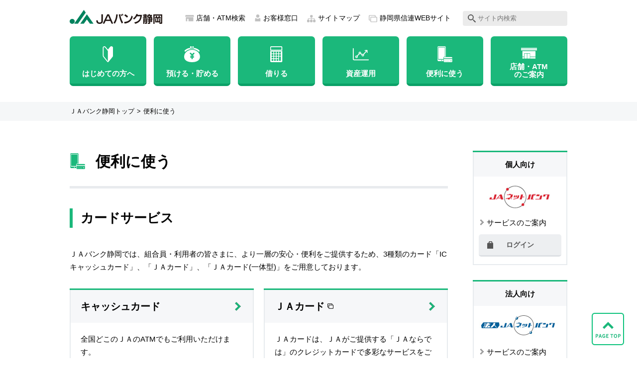

--- FILE ---
content_type: text/html; charset=UTF-8
request_url: https://www.jabank-shizuoka.gr.jp/card/
body_size: 67469
content:


<!doctype html>
<html lang="ja" class="no-js">
<head>
  <meta charset="UTF-8">
    <meta name="viewport" content="width=device-width, initial-scale=1.0">
    <meta http-equiv="X-UA-Compatible" content="ie=edge">
  <meta name="author" content="ＪＡバンク静岡">
  <meta name="copyright" content="Copyright ＪＡバンク静岡">
  <meta name="robots" content="index,follow">
  <link rel="index" href="../" title="ＪＡバンク静岡">

  <link rel="shortcut icon" href="https://www.jabank-shizuoka.gr.jp/wordpress/wp-content/themes/ja_shiz/favicon.ico" type="image/vnd.microsoft.icon">
  <link rel="apple-touch-icon" href="https://www.jabank-shizuoka.gr.jp/wordpress/wp-content/themes/ja_shiz/apple-touch-icon.png">

  <title>便利に使う &#8211; ＪＡバンク静岡</title>
<meta name='robots' content='max-image-preview:large' />
	<style>img:is([sizes="auto" i], [sizes^="auto," i]) { contain-intrinsic-size: 3000px 1500px }</style>
	<link rel='dns-prefetch' href='//www.jabank-shizuoka.gr.jp' />
<link rel='stylesheet' id='wp-block-library-css' href='https://www.jabank-shizuoka.gr.jp/wordpress/wp-includes/css/dist/block-library/style.min.css?ver=6.8.3' type='text/css' media='all' />
<style id='classic-theme-styles-inline-css' type='text/css'>
/*! This file is auto-generated */
.wp-block-button__link{color:#fff;background-color:#32373c;border-radius:9999px;box-shadow:none;text-decoration:none;padding:calc(.667em + 2px) calc(1.333em + 2px);font-size:1.125em}.wp-block-file__button{background:#32373c;color:#fff;text-decoration:none}
</style>
<style id='global-styles-inline-css' type='text/css'>
:root{--wp--preset--aspect-ratio--square: 1;--wp--preset--aspect-ratio--4-3: 4/3;--wp--preset--aspect-ratio--3-4: 3/4;--wp--preset--aspect-ratio--3-2: 3/2;--wp--preset--aspect-ratio--2-3: 2/3;--wp--preset--aspect-ratio--16-9: 16/9;--wp--preset--aspect-ratio--9-16: 9/16;--wp--preset--color--black: #000000;--wp--preset--color--cyan-bluish-gray: #abb8c3;--wp--preset--color--white: #ffffff;--wp--preset--color--pale-pink: #f78da7;--wp--preset--color--vivid-red: #cf2e2e;--wp--preset--color--luminous-vivid-orange: #ff6900;--wp--preset--color--luminous-vivid-amber: #fcb900;--wp--preset--color--light-green-cyan: #7bdcb5;--wp--preset--color--vivid-green-cyan: #00d084;--wp--preset--color--pale-cyan-blue: #8ed1fc;--wp--preset--color--vivid-cyan-blue: #0693e3;--wp--preset--color--vivid-purple: #9b51e0;--wp--preset--gradient--vivid-cyan-blue-to-vivid-purple: linear-gradient(135deg,rgba(6,147,227,1) 0%,rgb(155,81,224) 100%);--wp--preset--gradient--light-green-cyan-to-vivid-green-cyan: linear-gradient(135deg,rgb(122,220,180) 0%,rgb(0,208,130) 100%);--wp--preset--gradient--luminous-vivid-amber-to-luminous-vivid-orange: linear-gradient(135deg,rgba(252,185,0,1) 0%,rgba(255,105,0,1) 100%);--wp--preset--gradient--luminous-vivid-orange-to-vivid-red: linear-gradient(135deg,rgba(255,105,0,1) 0%,rgb(207,46,46) 100%);--wp--preset--gradient--very-light-gray-to-cyan-bluish-gray: linear-gradient(135deg,rgb(238,238,238) 0%,rgb(169,184,195) 100%);--wp--preset--gradient--cool-to-warm-spectrum: linear-gradient(135deg,rgb(74,234,220) 0%,rgb(151,120,209) 20%,rgb(207,42,186) 40%,rgb(238,44,130) 60%,rgb(251,105,98) 80%,rgb(254,248,76) 100%);--wp--preset--gradient--blush-light-purple: linear-gradient(135deg,rgb(255,206,236) 0%,rgb(152,150,240) 100%);--wp--preset--gradient--blush-bordeaux: linear-gradient(135deg,rgb(254,205,165) 0%,rgb(254,45,45) 50%,rgb(107,0,62) 100%);--wp--preset--gradient--luminous-dusk: linear-gradient(135deg,rgb(255,203,112) 0%,rgb(199,81,192) 50%,rgb(65,88,208) 100%);--wp--preset--gradient--pale-ocean: linear-gradient(135deg,rgb(255,245,203) 0%,rgb(182,227,212) 50%,rgb(51,167,181) 100%);--wp--preset--gradient--electric-grass: linear-gradient(135deg,rgb(202,248,128) 0%,rgb(113,206,126) 100%);--wp--preset--gradient--midnight: linear-gradient(135deg,rgb(2,3,129) 0%,rgb(40,116,252) 100%);--wp--preset--font-size--small: 13px;--wp--preset--font-size--medium: 20px;--wp--preset--font-size--large: 36px;--wp--preset--font-size--x-large: 42px;--wp--preset--spacing--20: 0.44rem;--wp--preset--spacing--30: 0.67rem;--wp--preset--spacing--40: 1rem;--wp--preset--spacing--50: 1.5rem;--wp--preset--spacing--60: 2.25rem;--wp--preset--spacing--70: 3.38rem;--wp--preset--spacing--80: 5.06rem;--wp--preset--shadow--natural: 6px 6px 9px rgba(0, 0, 0, 0.2);--wp--preset--shadow--deep: 12px 12px 50px rgba(0, 0, 0, 0.4);--wp--preset--shadow--sharp: 6px 6px 0px rgba(0, 0, 0, 0.2);--wp--preset--shadow--outlined: 6px 6px 0px -3px rgba(255, 255, 255, 1), 6px 6px rgba(0, 0, 0, 1);--wp--preset--shadow--crisp: 6px 6px 0px rgba(0, 0, 0, 1);}:where(.is-layout-flex){gap: 0.5em;}:where(.is-layout-grid){gap: 0.5em;}body .is-layout-flex{display: flex;}.is-layout-flex{flex-wrap: wrap;align-items: center;}.is-layout-flex > :is(*, div){margin: 0;}body .is-layout-grid{display: grid;}.is-layout-grid > :is(*, div){margin: 0;}:where(.wp-block-columns.is-layout-flex){gap: 2em;}:where(.wp-block-columns.is-layout-grid){gap: 2em;}:where(.wp-block-post-template.is-layout-flex){gap: 1.25em;}:where(.wp-block-post-template.is-layout-grid){gap: 1.25em;}.has-black-color{color: var(--wp--preset--color--black) !important;}.has-cyan-bluish-gray-color{color: var(--wp--preset--color--cyan-bluish-gray) !important;}.has-white-color{color: var(--wp--preset--color--white) !important;}.has-pale-pink-color{color: var(--wp--preset--color--pale-pink) !important;}.has-vivid-red-color{color: var(--wp--preset--color--vivid-red) !important;}.has-luminous-vivid-orange-color{color: var(--wp--preset--color--luminous-vivid-orange) !important;}.has-luminous-vivid-amber-color{color: var(--wp--preset--color--luminous-vivid-amber) !important;}.has-light-green-cyan-color{color: var(--wp--preset--color--light-green-cyan) !important;}.has-vivid-green-cyan-color{color: var(--wp--preset--color--vivid-green-cyan) !important;}.has-pale-cyan-blue-color{color: var(--wp--preset--color--pale-cyan-blue) !important;}.has-vivid-cyan-blue-color{color: var(--wp--preset--color--vivid-cyan-blue) !important;}.has-vivid-purple-color{color: var(--wp--preset--color--vivid-purple) !important;}.has-black-background-color{background-color: var(--wp--preset--color--black) !important;}.has-cyan-bluish-gray-background-color{background-color: var(--wp--preset--color--cyan-bluish-gray) !important;}.has-white-background-color{background-color: var(--wp--preset--color--white) !important;}.has-pale-pink-background-color{background-color: var(--wp--preset--color--pale-pink) !important;}.has-vivid-red-background-color{background-color: var(--wp--preset--color--vivid-red) !important;}.has-luminous-vivid-orange-background-color{background-color: var(--wp--preset--color--luminous-vivid-orange) !important;}.has-luminous-vivid-amber-background-color{background-color: var(--wp--preset--color--luminous-vivid-amber) !important;}.has-light-green-cyan-background-color{background-color: var(--wp--preset--color--light-green-cyan) !important;}.has-vivid-green-cyan-background-color{background-color: var(--wp--preset--color--vivid-green-cyan) !important;}.has-pale-cyan-blue-background-color{background-color: var(--wp--preset--color--pale-cyan-blue) !important;}.has-vivid-cyan-blue-background-color{background-color: var(--wp--preset--color--vivid-cyan-blue) !important;}.has-vivid-purple-background-color{background-color: var(--wp--preset--color--vivid-purple) !important;}.has-black-border-color{border-color: var(--wp--preset--color--black) !important;}.has-cyan-bluish-gray-border-color{border-color: var(--wp--preset--color--cyan-bluish-gray) !important;}.has-white-border-color{border-color: var(--wp--preset--color--white) !important;}.has-pale-pink-border-color{border-color: var(--wp--preset--color--pale-pink) !important;}.has-vivid-red-border-color{border-color: var(--wp--preset--color--vivid-red) !important;}.has-luminous-vivid-orange-border-color{border-color: var(--wp--preset--color--luminous-vivid-orange) !important;}.has-luminous-vivid-amber-border-color{border-color: var(--wp--preset--color--luminous-vivid-amber) !important;}.has-light-green-cyan-border-color{border-color: var(--wp--preset--color--light-green-cyan) !important;}.has-vivid-green-cyan-border-color{border-color: var(--wp--preset--color--vivid-green-cyan) !important;}.has-pale-cyan-blue-border-color{border-color: var(--wp--preset--color--pale-cyan-blue) !important;}.has-vivid-cyan-blue-border-color{border-color: var(--wp--preset--color--vivid-cyan-blue) !important;}.has-vivid-purple-border-color{border-color: var(--wp--preset--color--vivid-purple) !important;}.has-vivid-cyan-blue-to-vivid-purple-gradient-background{background: var(--wp--preset--gradient--vivid-cyan-blue-to-vivid-purple) !important;}.has-light-green-cyan-to-vivid-green-cyan-gradient-background{background: var(--wp--preset--gradient--light-green-cyan-to-vivid-green-cyan) !important;}.has-luminous-vivid-amber-to-luminous-vivid-orange-gradient-background{background: var(--wp--preset--gradient--luminous-vivid-amber-to-luminous-vivid-orange) !important;}.has-luminous-vivid-orange-to-vivid-red-gradient-background{background: var(--wp--preset--gradient--luminous-vivid-orange-to-vivid-red) !important;}.has-very-light-gray-to-cyan-bluish-gray-gradient-background{background: var(--wp--preset--gradient--very-light-gray-to-cyan-bluish-gray) !important;}.has-cool-to-warm-spectrum-gradient-background{background: var(--wp--preset--gradient--cool-to-warm-spectrum) !important;}.has-blush-light-purple-gradient-background{background: var(--wp--preset--gradient--blush-light-purple) !important;}.has-blush-bordeaux-gradient-background{background: var(--wp--preset--gradient--blush-bordeaux) !important;}.has-luminous-dusk-gradient-background{background: var(--wp--preset--gradient--luminous-dusk) !important;}.has-pale-ocean-gradient-background{background: var(--wp--preset--gradient--pale-ocean) !important;}.has-electric-grass-gradient-background{background: var(--wp--preset--gradient--electric-grass) !important;}.has-midnight-gradient-background{background: var(--wp--preset--gradient--midnight) !important;}.has-small-font-size{font-size: var(--wp--preset--font-size--small) !important;}.has-medium-font-size{font-size: var(--wp--preset--font-size--medium) !important;}.has-large-font-size{font-size: var(--wp--preset--font-size--large) !important;}.has-x-large-font-size{font-size: var(--wp--preset--font-size--x-large) !important;}
:where(.wp-block-post-template.is-layout-flex){gap: 1.25em;}:where(.wp-block-post-template.is-layout-grid){gap: 1.25em;}
:where(.wp-block-columns.is-layout-flex){gap: 2em;}:where(.wp-block-columns.is-layout-grid){gap: 2em;}
:root :where(.wp-block-pullquote){font-size: 1.5em;line-height: 1.6;}
</style>
<link rel='stylesheet' id='ja_shiz-css' href='https://www.jabank-shizuoka.gr.jp/wordpress/wp-content/themes/ja_shiz/assets/css/all.min.css?ver=2025060301' type='text/css' media='all' />
<script type="text/javascript" src="https://www.jabank-shizuoka.gr.jp/wordpress/wp-includes/js/jquery/jquery.min.js?ver=3.7.1" id="jquery-core-js"></script>
<script type="text/javascript" src="https://www.jabank-shizuoka.gr.jp/wordpress/wp-includes/js/jquery/jquery-migrate.min.js?ver=3.4.1" id="jquery-migrate-js"></script>
<link rel="EditURI" type="application/rsd+xml" title="RSD" href="https://www.jabank-shizuoka.gr.jp/wordpress/xmlrpc.php?rsd" />
<meta name="generator" content="WordPress 6.8.3" />
<link rel="canonical" href="https://www.jabank-shizuoka.gr.jp/card/" />
<link rel='shortlink' href='https://www.jabank-shizuoka.gr.jp/?p=321' />
  <!-- OGP -->
<meta property="fb:app_id" content="1829516033739505">
<meta property="og:locale" content="ja_JP">
<meta property="og:type" content="website">
<meta property="og:site_name" content="ＪＡバンク静岡">
<meta property="og:title" content="便利に使う &#8211; ＪＡバンク静岡">
<meta property="og:url" content="https://www.jabank-shizuoka.gr.jp/card/">
<meta property="og:description" content="カードサービス ＪＡバンク静岡では、組合員・利用者の皆さまに、より一層の安心・便利をご提供するため、3種類のカード「ICキャッシュカード」、「ＪＡカード」、「ＪＡカード(一体型)」をご用意しております">
<meta property="og:image" content="https://www.jabank-shizuoka.gr.jp/wordpress/wp-content/themes/ja_shiz/assets/img/ogp.png">
<meta name="twitter:card" content="summary_large_image">
<!-- /OGP -->

  <!-- Google Tag Manager -->
  <script>(function(w,d,s,l,i){w[l]=w[l]||[];w[l].push({'gtm.start':
  new Date().getTime(),event:'gtm.js'});var f=d.getElementsByTagName(s)[0],
  j=d.createElement(s),dl=l!='dataLayer'?'&l='+l:'';j.async=true;j.src=
  'https://www.googletagmanager.com/gtm.js?id='+i+dl;f.parentNode.insertBefore(j,f);
  })(window,document,'script','dataLayer','GTM-NT64JTV');</script>
  <!-- End Google Tag Manager -->
</head>

<body>

<!-- Google Tag Manager (noscript) -->
<noscript><iframe src="https://www.googletagmanager.com/ns.html?id=GTM-NT64JTV"
height="0" width="0" style="display:none;visibility:hidden"></iframe></noscript>
<!-- End Google Tag Manager (noscript) -->

<div id="page">
  <header id="header" class="header">
    <div class="container">
      <div class="header__top">
        <div class="header__logo">
          <a href="https://www.jabank-shizuoka.gr.jp/"><img src="https://www.jabank-shizuoka.gr.jp/wordpress/wp-content/themes/ja_shiz/assets/img/header/logo.png" alt="ＪＡバンク静岡"></a>
        </div>

        <div class="header__subnav sub-nav">
          <ul class="sub-nav__list">
            <li class="sub-nav__item"><svg class="icon icon-asset12"><use xlink:href="#icon-asset12"></use></svg><a href="https://map.jabank.org/" target="_blank" class="sub-nav__link">店舗・ATM検索</a></li>
            <li class="sub-nav__item"><svg class="icon icon-asset11"><use xlink:href="#icon-asset11"></use></svg><a href="https://www.jabank-shizuoka.gr.jp/support/" class="sub-nav__link">お客様窓口</a></li>
            <li class="sub-nav__item"><svg class="icon icon-asset20"><use xlink:href="#icon-asset20"></use></svg><a href="https://www.jabank-shizuoka.gr.jp/sitemap/" class="sub-nav__link">サイトマップ</a></li>
            <li class="sub-nav__item"><svg class="icon icon-asset21"><use xlink:href="#icon-asset21"></use></svg><a href="https://www.jabank-shizuoka.gr.jp/shinren/" class="sub-nav__link">静岡県信連WEBサイト</a></li>
          </ul>
        </div>

        <div class="header__search">
          <div id="srchBox" class="watermark">
            <form role="search" method="get" class="search-form" action="https://www.jabank-shizuoka.gr.jp/">
  <input type="search" name="s" class="input" value="" placeholder="サイト内検索" />
  <input type="submit" class="btn" value="検索">
</form>
          </div>
        </div>
      </div>

      <div class="header__bottom">
        <div class="header__nav">
          <ul class="global-nav">
            <li class="global-nav__item">
              <a href="https://www.jabank-shizuoka.gr.jp/about/"><span class="global-nav__icon"><svg class="icon icon-asset01"><use xlink:href="#icon-asset01"></use></svg></span>はじめての方へ</a>
            </li>
            <li class="global-nav__item">
              <a href="https://www.jabank-shizuoka.gr.jp/jachokin/"><span class="global-nav__icon"><svg class="icon icon-asset05"><use xlink:href="#icon-asset05"></use></svg></span>預ける・貯める</a>
            </li>
            <li class="global-nav__item">
              <a href="https://www.jabank-shizuoka.gr.jp/loan/"><span class="global-nav__icon"><svg class="icon icon-asset02"><use xlink:href="#icon-asset02"></use></svg></span>借りる</a>
            </li>
            <li class="global-nav__item">
              <a href="https://www.jabank-shizuoka.gr.jp/sisanunyou/"><span class="global-nav__icon"><svg class="icon icon-asset03"><use xlink:href="#icon-asset03"></use></svg></span>資産運用</a>
            </li>
            <li class="global-nav__item">
              <a href="https://www.jabank-shizuoka.gr.jp/card/"><span class="global-nav__icon"><svg class="icon icon-asset25"><use xlink:href="#icon-asset25"></use></svg></span>便利に使う</a>
            </li>
            <li class="global-nav__item">
              <a href="https://www.jabank-shizuoka.gr.jp/card/use_fee/"><span class="global-nav__icon"><svg class="icon icon-asset26"><use xlink:href="#icon-asset26"></use></svg></span>店舗・ATM<br>のご案内</a>
            </li>
          </ul>

          <ul class="second-nav">
            <li class="second-nav__item"><a href="https://map.jabank.org/" target="_blank"><svg class="icon icon-asset12"><use xlink:href="#icon-asset12"></use></svg>店舗・ATM検索</a></li>
            <li class="second-nav__item"><a href="https://www.jabank-shizuoka.gr.jp/support/"><svg class="icon icon-asset11"><use xlink:href="#icon-asset11"></use></svg>お客様窓口</a></li>
            <li class="second-nav__item"><a href="https://www.jabank-shizuoka.gr.jp/sitemap/" target="_blank"><svg class="icon icon-asset20"><use xlink:href="#icon-asset20"></use></svg>サイトマップ</a></li>
            <li class="second-nav__item"><a href="https://www.jabank-shizuoka.gr.jp/shinren/" target="_blank"><svg class="icon icon-asset21"><use xlink:href="#icon-asset21"></use></svg>静岡県信連</a></li>
          </ul>

          <div class="header__search header__search--sp">
            <div id="srchBox_sp" class="watermark">
              <form role="search" method="get" class="search-form" action="https://www.jabank-shizuoka.gr.jp/">
  <input type="search" name="s" class="input" value="" placeholder="サイト内検索" />
  <input type="submit" class="btn" value="検索">
</form>
            </div>
          </div>

          <ul class="third-nav">
            <li class="third-nav__item"><a class="arrow arrow--white" href="https://www.jabank-shizuoka.gr.jp/utility/thissite/">本サイトのご利用にあたって</a></li>
          </ul>
        </div>

        <div class="header__toggle">
          <button class="toggle"><span></span><span></span><span></span></button>
        </div>
      </div>
    </div>
  </header>


<div class="breadcrumbs">
    <div class="container">
        <ul class="breadcrumbs__list">
            <li class="breadcrumbs__item"><a href="https://www.jabank-shizuoka.gr.jp/" class="breadcrumbs__link">ＪＡバンク静岡トップ</a></li>

                            
                <li class="breadcrumbs__item">便利に使う</li>
                    </ul>
    </div>
</div>
<div class="container columns">
	<main class="main">
									<div class="page">
					<h1 class="page__title"><svg class="icon icon-asset25"><use xlink:href="#icon-asset25"></use></svg>便利に使う</h1>

					<div class="page__content">
						<h2 id="cardservice" class="heading-lined">カードサービス</h2>
<p>ＪＡバンク静岡では、組合員・利用者の皆さまに、より一層の安心・便利をご提供するため、3種類のカード「ICキャッシュカード」、「ＪＡカード」、「ＪＡカード(一体型)」をご用意しております。</p>

<div class="box">
  <div class="box__item">
    <a href="/cashcard/"><h2 class="box__title">キャッシュカード</h2></a>
    <div class="box__content">
      <p>全国どこのＪＡのATMでもご利用いただけます。<br>「ＩＣキャッシュカード」およびＩＣキャッシュカード機能とクレジット機能が1枚になった「ＪＡカード（一体型）」を用意しています。</p>
    </div>
  </div>

  <div class="box__item">
    <a href="http://www.jabank.org/tsukau/jacard/" target="_blank" rel="noopener noreferrer"><h2 class="box__title"><span class="box__exlink">ＪＡカード</span></h2></a>
    <div class="box__content">
      <p>ＪＡカードは、ＪＡがご提供する「ＪＡならでは」のクレジットカードで多彩なサービスをご利用いただけます。<br>ＪＡカード（単体型）をお申込みの方はこちらから。</p>
    </div>
  </div>
</div>

<div class="bnr">
  <p>ＪＡカードはＪＡ直売所・ファーマーズマーケットでのお買物が５%割引、ＪＡ－ＳＳ・ホクレンＳＳでの給油が2円／ℓ割引、その他のＪＡ施設でのお買物で２％ポイントアップになるなど日常使いに大変便利です。</p>
  <div class="card-columns">
    <figure class="card-columns__item">
      <figcaption>県内の直売所等のＭＡＰはこちら！</figcaption>
      <a class="noicon" href="https://www.jabank-shizuoka.gr.jp/wordpress/wp-content/uploads/2025/05/4380234499cb7005bd316f3584059d44.pdf" target="_blank" rel="noopener noreferrer">
      <img decoding="async" src="https://www.jabank-shizuoka.gr.jp/wordpress/wp-content/uploads/2022/07/img01.jpg" alt="県内の直売所等のＭＡＰ" />
      </a>
    </figure>

    <figure class="card-columns__item">
      <figcaption>直売所の詳細はこちら！</figcaption>
      <a href="https://life.ja-group.jp/farm/market/list?state=%E9%9D%99%E5%B2%A1%E7%9C%8C&#038;campaign=1" target="_blank" rel="noopener noreferrer">
      <img decoding="async" src="https://www.jabank-shizuoka.gr.jp/wordpress/wp-content/uploads/2022/07/img02.jpg" alt="直売所の詳細" style="text-align: center;" />
      </a>
    </figure>

    <figure class="card-columns__item">
      <figcaption>8月9月直売所キャンペーン</figcaption>
      <a href="https://www.cr.mufg.jp/jafarmmarket2025/index.html" target="_blank" rel="noopener noreferrer">
      <img decoding="async" src="https://www.jabank-shizuoka.gr.jp/wordpress/wp-content/uploads/2025/05/8ab05551aa04e42a8dd2379f0ddbcbbc.jpg" alt="直売所ＣＰ" style="text-align: center;" />
      </a>
    </figure>
  </div>
</div>

<h2 id="service" class="heading-lined">各種サービス</h2>

<div class="box">
  <div class="box__item">
    <a href="https://www.jabank.org/app/" target="_blank" rel="noopener noreferrer"><h2 class="box__title"><span class="box__exlink">ＪＡバンクアプリ</span></h2></a>
    <div class="box__content">
      <p>スマートフォンで口座残高・入出金明細等の確認が簡単にできるアプリです。キャッシュカードがあれば、すぐにご利用いただけます。ＪＡネットバンクへも気軽にアクセス可能です。</p>
    </div>
  </div>
  <div class="box__item">
    <a href="https://www.jabank.jp/ja/appplus/index.html" target="_blank" rel="noopener noreferrer"><h2 class="box__title"><span class="box__exlink">ＪＡバンクアプリ プラス</span></h2></a>
    <div class="box__content">
      <p>ＪＡネットバンクのアプリ版です。スマートフォンでいつでも振込・振替などの各種サービスがご利用いただけます。</p>
    </div>
  </div>
</div>

<div class="box">
  <section class="box__item box__item--bank-personal">
    <h2 class="box__title box__title--small">ＪＡネットバンク（個人向け）</h2>

    <div class="box__content box__content--padding">
      <p>パソコン・スマートフォンからアクセスするだけ。残高照会や振込・振替などの各種サービスが、24時間365日ご利用いただけます。</p>
      <p class="box__logo"><img decoding="async" src="/wordpress/wp-content/themes/ja_shiz/assets/img/header/netbank-personal-logo.png" width="163" height="50" alt="ＪＡネットバンク"></p>
      <p class="box__link"><a href="http://www.jabank.jp/prefecture/services/index/2200" target="_blank" class="arrow arrow--noexlink" rel="noopener noreferrer">サービスのご案内</a></p>
      <p class="box__button button-group button-group--nowrap"><a href="http://www.jabank.jp/prefecture/tops/index/2200/" target="_blank" class="button button--w155 button--gray button--icon-locked" rel="noopener noreferrer">ログイン</a><!-- <a href="https://www.jabank-mailorder.jp/select.php" target="_blank" class="button button--w155 button--gray button--icon-locked" rel="noopener noreferrer">お申込</a>--></p>
    </div>
  </section>

  <section class="box__item box__item--bank-business">
    <h2 class="box__title box__title--small">ＪＡネットバンク（法人向け）</h2>

    <div class="box__content">
      <p>残高照会、振込、振替はもちろん、給与振込などのデータ伝送サービスをオフィスのパソコンでご利用できます。</p>
      <p class="box__logo"><img decoding="async" src="/wordpress/wp-content/themes/ja_shiz/assets/img/header/netbank-business-logo.png" width="163" height="45" alt="法人 ＪＡネットバンク"></p>
      <p class="box__link"><a href="http://www.houjinnet.jabank.jp/prefecture/services/index/2200" target="_blank" class="arrow arrow--noexlink" rel="noopener noreferrer">サービスのご案内</a></p>
      <p class="box__button button-group"><a href="http://www.houjinnet.jabank.jp/prefecture/tops/index/2200/" target="_blank" class="button button--gray button--icon-locked" rel="noopener noreferrer">ログイン</a></p>
    </div>
  </section>
</div>


<div class="box box--front-one">
  <div class="box__item">
    <a href="https://www.houjinnet.jabank.jp/web_sokujikoufuri/#contents1" target="_blank" rel="noopener noreferrer"><h2 class="box__title"><span class="box__exlink">Web口座振替受付サービス</span></h2></a>
    <div class="box__content">
      <p>ＪＡバンクと連携した収納機関のホームページから、インターネットを通じて口座振替の手続きが可能となるサービスです。</p>
    </div>
  </div>

  <div class="box__item">
    <a href="https://www.houjinnet.jabank.jp/web_sokujikoufuri/#contents2" target="_blank" rel="noopener noreferrer"><h2 class="box__title"><span class="box__exlink">即時口座振替サービス</span></h2></a>
    <div class="box__content">
      <p>JAバンクと連携した各種キャッシュレス決済サービスに、ＪＡバンクの口座から即時でチャージ（入金）や口座振替を行うことができるサービスです。</p>
    </div>
  </div>

  <div class="box__item">
    <a href="/card/kyuufuri/"><h2 class="box__title">給与受取サービス</h2></a>
    <div class="box__content">
      <p>給与・ボーナスを確実にお受取りいただけます。全国のＪＡバンクＡＴＭに加えて、お近くのコンビニＡＴＭも利用できるので大変便利です。</p>
    </div>
  </div>

  <div class="box__item">
    <a href="/card/nenkin/"><h2 class="box__title">年金受取サービス</h2></a>
    <div class="box__content">
      <p>国民年金・厚生年金など各種年金が自動的に貯金口座に振込まれますので安全・安心です。ＪＡバンクが複雑なお手続きもしっかりサポートします。</p>
    </div>
  </div>
  <div class="box__item">
    <a href="/card/jidoushiharai/"><h2 class="box__title">自動支払サービス</h2></a>
    <div class="box__content">
      <p>公共料金のお支払いが、口座から自動的にでき、支払い忘れを防げます。家賃や保険料の支払いなども自動支払が便利です。</p>
    </div>
  </div>
</div>


<div class="only-mobile">
  <a href="http://www.jabank.jp/prefecture/tops/index/2200/" target="_blank" class="button button--mb-login" rel="noopener noreferrer"><svg class="icon icon-asset13"><use xlink:href="#icon-asset13"></use></svg>ＪＡネットバンク ログイン</a>
</div>

<div class="nav-banner nav-banner--nobg">
    <div class="nav-banner__content">
      <ul class="nav-banner__items">
        <li class="item"><a href="https://www.jabank-shizuoka.gr.jp/tenpo/" target="_blank" rel="noreferrer" class="link"><img decoding="async" src="https://www.jabank-shizuoka.gr.jp/wordpress/wp-content/themes/ja_shiz/assets/img/nav-banner/banner-tenpo.png" width="324" height="99" alt="お近くのＪＡバンクを探す"></a></li>
      </ul>
    </div>
  </div>					</div>
				</div>
						</main>

	<div class="sidebar">
  <div class="sidebar__sticky">
        <div class="box box--sidebar">
      <section class="box__item box__item--fullwidth box__item--bank-personal">
        <h2 class="box__title box__title--small">個人向け</h2>

        <div class="box__content box__content--padding">
          <p class="box__logo"><img src="https://www.jabank-shizuoka.gr.jp/wordpress/wp-content/themes/ja_shiz/assets/img/header/netbank-personal-logo.png" width="163" height="50" alt="ＪＡネットバンク"></p>
          <p class="box__link"><a href="http://www.jabank.jp/prefecture/services/index/2200" target="_blank" class="arrow arrow--noexlink">サービスのご案内</a></p>
          <p class="box__button aligncenter"><a href="http://www.jabank.jp/prefecture/tops/index/2200/" target="_blank" class="button button--fullwidth button--gray button--icon-locked">ログイン</a></p>
          <!-- <p><a href="https://www.jabank-mailorder.jp/select.php" target="_blank" class="button button--fullwidth button--gray button--icon-locked">お申込</a></p> -->
        </div>
      </section>

      <section class="box__item box__item--fullwidth box__item--bank-business">
        <h2 class="box__title box__title--small">法人向け</h2>

        <div class="box__content">
          <p class="box__logo"><img src="https://www.jabank-shizuoka.gr.jp/wordpress/wp-content/themes/ja_shiz/assets/img/header/netbank-business-logo.png" width="163" height="45" alt="法人 ＪＡネットバンク"></p>
          <p class="box__link"><a href="http://www.houjinnet.jabank.jp/prefecture/services/index/2200" target="_blank" class="arrow arrow--noexlink">サービスのご案内</a></p>
          <p class="box__button aligncenter"><a href="http://www.houjinnet.jabank.jp/prefecture/tops/index/2200/" target="_blank" class="button button--fullwidth button--gray button--icon-locked">ログイン</a></p>
        </div>
      </section>
    </div>
    
    
    <div class="only-mobile">
      <a href="http://www.jabank.jp/prefecture/tops/index/2200/" target="_blank" class="button button--mb-login"><svg class="icon icon-asset13"><use xlink:href="#icon-asset13"></use></svg>ＪＡネットバンク ログイン</a>
    </div>

    
    
    
    
        <div class="sidebar-toc">
      <h2 class="sidebar-toc__title">便利に使う</h2>

      <div class="sidebar-toc__content">
        <h3 class="sidebar-toc__subhead">カードサービス</h3>
        <ul class="sidebar-toc__list">
          <li class="sidebar-toc__item"><a class="arrow" href="https://www.jabank-shizuoka.gr.jp/cashcard/">キャッシュカード</a></li>
          <li class="sidebar-toc__item"><a class="arrow" href="http://www.jabank.org/tsukau/jacard/" target="_blank">ＪＡカード</a></li>
        </ul>

        <h3 class="sidebar-toc__subhead">各種サービス</h3>
        <ul class="sidebar-toc__list">
          <li class="sidebar-toc__item"><a class="arrow" href="https://www.jabank.org/app/" target="_blank" rel="noopener noreferrer">ＪＡバンクアプリ</a></li>
          <li class="sidebar-toc__item"><a class="arrow" href="https://www.jabank.jp/ja/appplus/index.html" target="_blank" rel="noopener noreferrer">ＪＡバンクアプリ プラス</a></li>
          <li class="sidebar-toc__item"><a class="arrow" href="https://www.houjinnet.jabank.jp/web_sokujikoufuri/#contents1" target="_blank" rel="noopener noreferrer">Web口座振替受付サービス</a></li>
          <li class="sidebar-toc__item"><a class="arrow" href="https://www.houjinnet.jabank.jp/web_sokujikoufuri/#contents2" target="_blank" rel="noopener noreferrer">即時口座振替サービス</a></li>
          <li class="sidebar-toc__item"><a class="arrow" href="https://www.jabank-shizuoka.gr.jp/card/kyuufuri/">給与受取サービス</a></li>
          <li class="sidebar-toc__item"><a class="arrow" href="https://www.jabank-shizuoka.gr.jp/card/nenkin/">年金受取サービス</a></li>
          <li class="sidebar-toc__item"><a class="arrow" href="https://www.jabank-shizuoka.gr.jp/card/jidoushiharai/">自動支払サービス</a></li>
        </ul>
      </div>
    </div>
    
      </div>
</div>
</div>

<footer id="footer" class="footer">
	<a href="#" class="back-top"><img src="https://www.jabank-shizuoka.gr.jp/wordpress/wp-content/themes/ja_shiz/assets/img/page-top.png" alt="トップに戻る"></a>

	<div class="container footer__wrap">
		<div class="footer__toplink"><a href="https://www.jabank-shizuoka.gr.jp/">ＪＡバンク静岡トップ</a></div>

		<div class="footer__nav footer-nav footer-nav--icons">
			<ul class="footer-nav__list">
				<li class="footer-nav__item"><svg class="icon icon-asset01"><use xlink:href="#icon-asset01"></use></svg><a href="https://www.jabank-shizuoka.gr.jp/about/" class="footer-nav__link">はじめての方へ</a></li>
				<li class="footer-nav__item"><svg class="icon icon-asset05"><use xlink:href="#icon-asset05"></use></svg><a href="https://www.jabank-shizuoka.gr.jp/jachokin/" class="footer-nav__link">預ける・貯める</a></li>
				<li class="footer-nav__item"><svg class="icon icon-asset02"><use xlink:href="#icon-asset02"></use></svg><a href="https://www.jabank-shizuoka.gr.jp/loan/" class="footer-nav__link">借りる</a></li>
				<li class="footer-nav__item"><svg class="icon icon-asset03"><use xlink:href="#icon-asset03"></use></svg><a href="https://www.jabank-shizuoka.gr.jp/sisanunyou/" class="footer-nav__link">資産運用</a></li>
				<li class="footer-nav__item"><svg class="icon icon-asset25"><use xlink:href="#icon-asset25"></use></svg><a href="https://www.jabank-shizuoka.gr.jp/card/" class="footer-nav__link">便利に使う</a></li>
				<li class="footer-nav__item"><svg class="icon icon-asset26"><use xlink:href="#icon-asset26"></use></svg><a href="https://www.jabank-shizuoka.gr.jp/card/use_fee/" class="footer-nav__link">店舗・ATMのご案内</a></li>
			</ul>
		</div>

		<div class="footer__featured-link footer-nav footer-nav--arrows">
			<ul class="footer-nav__list">
				<li class="footer-nav__item"><a href="https://www.jabank-shizuoka.gr.jp/utility/" class="footer-nav__link arrow arrow--white">安全にお取引いただくために</a></li>
				<li class="footer-nav__item"><a href="https://www.jabank-shizuoka.gr.jp/utility/gizoutounan/" class="footer-nav__link arrow arrow--white">偽造・盗難キャッシュカード対策</a></li>
				<li class="footer-nav__item"><a href="https://www.jabank-shizuoka.gr.jp/utility/atmkisei/" class="footer-nav__link arrow arrow--white">CD・ATMのご利用時のお知らせ</a></li>
				<li class="footer-nav__item"><a href="https://www.jabank-shizuoka.gr.jp/utility/spyware/" class="footer-nav__link arrow arrow--white">スパイウェア対策</a></li>
				<li class="footer-nav__item"><a href="https://www.jabank-shizuoka.gr.jp/about/chikimichaku/" class="footer-nav__link arrow arrow--white">地域密着型金融への取組み</a></li>
				<li class="footer-nav__item"><a href="https://www.jabank-shizuoka.gr.jp/utility/thissite/" class="footer-nav__link arrow arrow--white">本サイトのご利用にあたって</a></li>
				<li class="footer-nav__item"><a href="https://www.jabank-shizuoka.gr.jp/support/" class="footer-nav__link arrow arrow--white">ＪＡバンクの各種お客様窓口</a></li>
				<li class="footer-nav__item"><a href="https://www.jabank-shizuoka.gr.jp/link/" class="footer-nav__link arrow arrow--white">リンク集</a></li>
				<li class="footer-nav__item"><a href="https://www.jabank-shizuoka.gr.jp/sitemap/" class="footer-nav__link arrow arrow--white">サイトマップ</a></li>
			</ul>
		</div>

		<div class="footer__sp">
			<ul class="global-nav">
				<li class="global-nav__item">
					<a href="https://www.jabank-shizuoka.gr.jp/about/"><span class="global-nav__icon"><svg class="icon icon-asset01"><use xlink:href="#icon-asset01"></use></svg></span>はじめての方へ</a>
				</li>
				<li class="global-nav__item">
					<a href="https://www.jabank-shizuoka.gr.jp/jachokin/"><span class="global-nav__icon"><svg class="icon icon-asset05"><use xlink:href="#icon-asset05"></use></svg></span>預ける・貯める</a>
				</li>
				<li class="global-nav__item">
					<a href="https://www.jabank-shizuoka.gr.jp/loan/"><span class="global-nav__icon"><svg class="icon icon-asset02"><use xlink:href="#icon-asset02"></use></svg></span>借りる</a>
				</li>
				<li class="global-nav__item">
					<a href="https://www.jabank-shizuoka.gr.jp/sisanunyou/"><span class="global-nav__icon"><svg class="icon icon-asset03"><use xlink:href="#icon-asset03"></use></svg></span>資産運用</a>
				</li>
				<li class="global-nav__item">
					<a href="https://www.jabank-shizuoka.gr.jp/card/"><span class="global-nav__icon"><svg class="icon icon-asset25"><use xlink:href="#icon-asset25"></use></svg></span>便利に使う</a>
				</li>
				<li class="global-nav__item">
					<a href="https://www.jabank-shizuoka.gr.jp/card/use_fee/"><span class="global-nav__icon"><svg class="icon icon-asset26"><use xlink:href="#icon-asset26"></use></svg></span>店舗・ATM<br>のご案内</a>
				</li>

			</ul>

			<ul class="second-nav">
				<li class="second-nav__item"><a href="https://www.jabank-shizuoka.gr.jp/tenpo/"><svg class="icon icon-asset12"><use xlink:href="#icon-asset12"></use></svg>店舗・ATM検索</a></li>
				<li class="second-nav__item"><a href="https://www.jabank-shizuoka.gr.jp/support/"><svg class="icon icon-asset11"><use xlink:href="#icon-asset11"></use></svg>お客様窓口</a></li>
			</ul>

			<ul class="third-nav">
				<li class="third-nav__item"><a class="arrow arrow--white" href="https://www.jabank-shizuoka.gr.jp/utility/thissite/">本サイトのご利用にあたって</a></li>
				<li class="third-nav__item"><a class="arrow arrow--white" href="https://www.jabank-shizuoka.gr.jp/sitemap/">サイトマップ</a></li>
			</ul>
		</div>

		<div class="footer__info">
			<h3 class="footer__subhead">このサイトに関するご意見・お問い合わせ</h3>
			<p><span>〒422-8621 静岡市駿河区曲金3丁目8番1号</span> <span>静岡県信連・JA企画推進部</span><br><span>tel.054-286-0099</span> <span>fax.054-284-9902</span></p>
		</div>

    <div class="footer__related-link">
      <ul class="footer-nav__list">
        <li class="footer-nav__item"><a href="https://www.jabank-shizuoka.gr.jp/shinren/" class="footer-nav__link arrow arrow--white">静岡県信連WEBサイト</a></li>
        <li class="footer-nav__item"><a href="https://www.jabank.org/" target="_blank" rel="noreferrer" class="footer-nav__link arrow arrow--white">ＪＡバンク（全国版）WEBサイト</a></li>
      </ul>
    </div>
	</div>

	<div class="footer__copyright">
		<div class="container">
			<p><small>Copyright(c)2019 JA BANK SHIZUOKA. All rights reserved.　内容の無断転載を禁じます。</small></p>
		</div>
	</div>
</footer>


</div><!-- //#page -->

<svg style="position: absolute; width: 0; height: 0; overflow: hidden;" version="1.1" xmlns="http://www.w3.org/2000/svg" xmlns:xlink="http://www.w3.org/1999/xlink">
	<defs>
		<symbol id="icon-asset19" viewBox="0 0 21 32">
			<title>asset19</title>
			<path fill="#2cc450" style="fill: var(--color1, #2cc450)" d="M10.317 32v-25.65s0.155 0.106 0.51-0.298 4.221-5.147 4.221-5.147c0.599-0.56 1.407-0.904 2.294-0.904 0.488 0 0.952 0.104 1.37 0.291l-0.021-0.009c2.12 0.908 1.946 2.711 1.946 2.711v15.069s0.087 1.921-0.659 2.947-8.455 10.388-8.455 10.388c-0.295 0.347-0.721 0.574-1.201 0.603l-0.005 0z"></path>
			<path fill="#e5d725" style="fill: var(--color2, #e5d725)" d="M10.317 32v-25.65s-0.155 0.106-0.51-0.298-4.209-5.147-4.209-5.147c-0.599-0.56-1.407-0.904-2.294-0.904-0.488 0-0.952 0.104-1.37 0.291l0.021-0.009c-2.126 0.883-1.952 2.686-1.952 2.686v15.094s-0.087 1.921 0.659 2.947 8.455 10.388 8.455 10.388c0.293 0.346 0.717 0.572 1.195 0.603l0.005 0z"></path>
		</symbol>
		<symbol id="icon-asset01" viewBox="0 0 21 32">
			<title>asset01</title>
			<path d="M20.609 2.994s0.174-1.801-1.944-2.708c-0.397-0.178-0.86-0.282-1.348-0.282-0.887 0-1.694 0.344-2.294 0.905l0.002-0.002s-3.845 4.764-4.211 5.168-0.509 0.298-0.509 0.298c-0.008 0.002-0.018 0.004-0.028 0.004s-0.020-0.001-0.029-0.004l0.001 0c-0.075 0-0.217-0.043-0.447-0.311-0.354-0.391-4.211-5.13-4.211-5.13-0.605-0.564-1.415-0.916-2.307-0.932l-0.003-0c-0.484 0.003-0.943 0.108-1.357 0.294l0.021-0.009c-2.118 0.907-1.944 2.708-1.944 2.708v15.081s-0.087 1.919 0.658 2.944 8.447 10.379 8.447 10.379c0.29 0.352 0.714 0.585 1.193 0.621l0.006 0c0.485-0.036 0.909-0.269 1.196-0.618l0.002-0.003s7.702-9.354 8.447-10.379 0.658-2.944 0.658-2.944zM10.304 30.435l-1.677-2.273c-2.876-3.491-6.174-7.534-6.609-8.13-0.22-0.479-0.349-1.039-0.349-1.629 0-0.082 0.002-0.164 0.007-0.245l-0.001 0.011v-15.292c0-0.193 0.118-0.683 0.925-1.031 0.198-0.098 0.429-0.159 0.674-0.168l0.003-0c0.409 0.021 0.779 0.174 1.071 0.418l-0.003-0.002c0.621 0.801 3.832 4.696 4.168 5.087l0.093 0.106 1.677 2.255z"></path>
		</symbol>
		<symbol id="icon-asset02" viewBox="0 0 24 32">
			<title>asset02</title>
			<path d="M22.152 0h-19.955c-1.213 0-2.197 0.984-2.197 2.197v0 6.481h24.349v-6.481c0-1.213-0.984-2.197-2.197-2.197v0zM22.52 6.388c0 0.303-0.246 0.549-0.549 0.549v0h-19.845c-0.303 0-0.549-0.246-0.549-0.549v0-3.999c0-0.303 0.246-0.549 0.549-0.549v0h19.845c0.303 0 0.549 0.246 0.549 0.549v0z"></path>
			<path d="M0 29.803c0 1.213 0.984 2.197 2.197 2.197v0h19.955c1.213 0 2.197-0.984 2.197-2.197v0-20.323h-24.349zM17.747 11.425c0-0.303 0.246-0.549 0.549-0.549v0h2.483c0.303 0 0.549 0.246 0.549 0.549v0 2.483c0 0.303-0.246 0.549-0.549 0.549v0h-2.483c-0.303 0-0.549-0.246-0.549-0.549v0zM17.747 16.368c0-0.303 0.246-0.549 0.549-0.549v0h2.483c0.303 0 0.549 0.246 0.549 0.549v0 2.483c0 0.303-0.246 0.549-0.549 0.549v0h-2.483c-0.303 0-0.549-0.246-0.549-0.549v0zM17.747 21.311c0-0.303 0.246-0.549 0.549-0.549v0h2.483c0.303 0 0.549 0.246 0.549 0.549v0 7.382c0 0.303-0.246 0.549-0.549 0.549v0h-2.483c-0.303 0-0.549-0.246-0.549-0.549v0zM12.715 11.425c0-0.303 0.246-0.549 0.549-0.549v0h2.483c0.303 0 0.549 0.246 0.549 0.549v0 2.483c0 0.303-0.246 0.549-0.549 0.549v0h-2.488c-0.303 0-0.549-0.246-0.549-0.549v0zM12.715 16.368c0-0.303 0.246-0.549 0.549-0.549v0h2.483c0.303 0 0.549 0.246 0.549 0.549v0 2.483c0 0.303-0.246 0.549-0.549 0.549v0h-2.488c-0.303 0-0.549-0.246-0.549-0.549v0zM12.715 21.311c0-0.303 0.246-0.549 0.549-0.549v0h2.483c0.303 0 0.549 0.246 0.549 0.549v0 2.483c0 0.303-0.246 0.549-0.549 0.549v0h-2.488c-0.303 0-0.549-0.246-0.549-0.549v0zM12.715 26.216c0-0.303 0.246-0.549 0.549-0.549v0h2.483c0.303 0 0.549 0.246 0.549 0.549v0 2.483c0 0.303-0.246 0.549-0.549 0.549v0h-2.488c-0.303 0-0.549-0.246-0.549-0.549v0zM7.69 11.425c0-0.303 0.246-0.549 0.549-0.549v0h2.472c0.303 0 0.549 0.246 0.549 0.549v0 2.483c0 0.303-0.246 0.549-0.549 0.549v0h-2.472c-0.303 0-0.549-0.246-0.549-0.549v0zM7.69 16.368c0-0.303 0.246-0.549 0.549-0.549v0h2.472c0.303 0 0.549 0.246 0.549 0.549v0 2.483c0 0.303-0.246 0.549-0.549 0.549v0h-2.472c-0.303 0-0.549-0.246-0.549-0.549v0zM7.69 21.311c0-0.303 0.246-0.549 0.549-0.549v0h2.472c0.303 0 0.549 0.246 0.549 0.549v0 2.483c0 0.303-0.246 0.549-0.549 0.549v0h-2.472c-0.303 0-0.549-0.246-0.549-0.549v0zM7.69 26.216c0-0.303 0.246-0.549 0.549-0.549v0h2.472c0.303 0 0.549 0.246 0.549 0.549v0 2.483c0 0.303-0.246 0.549-0.549 0.549v0h-2.472c-0.303 0-0.549-0.246-0.549-0.549v0zM2.647 11.425c0-0.303 0.246-0.549 0.549-0.549v0h2.483c0.303 0 0.549 0.246 0.549 0.549v0 2.483c0 0.303-0.246 0.549-0.549 0.549v0h-2.483c-0.303 0-0.549-0.246-0.549-0.549v0zM2.647 16.368c0-0.303 0.246-0.549 0.549-0.549v0h2.483c0.303 0 0.549 0.246 0.549 0.549v0 2.483c0 0.303-0.246 0.549-0.549 0.549v0h-2.483c-0.303 0-0.549-0.246-0.549-0.549v0zM2.647 21.311c0-0.303 0.246-0.549 0.549-0.549v0h2.483c0.303 0 0.549 0.246 0.549 0.549v0 2.483c0 0.303-0.246 0.549-0.549 0.549v0h-2.483c-0.303 0-0.549-0.246-0.549-0.549v0zM2.647 26.216c0-0.303 0.246-0.549 0.549-0.549v0h2.483c0.303 0 0.549 0.246 0.549 0.549v0 2.483c0 0.303-0.246 0.549-0.549 0.549v0h-2.483c-0.303 0-0.549-0.246-0.549-0.549v0z"></path>
		</symbol>
		<symbol id="icon-asset03" viewBox="0 0 42 32">
			<title>asset03</title>
			<path d="M41.062 29.771h-37.758c-0 0-0 0-0 0-0.581 0-1.053-0.471-1.053-1.053 0-0.008 0-0.015 0-0.023l-0 0.001v-27.592c0-0.622-0.504-1.125-1.125-1.125s-1.125 0.504-1.125 1.125v0 27.592c0 1.825 1.479 3.304 3.304 3.304h37.758c0.622 0 1.125-0.504 1.125-1.125s-0.504-1.125-1.125-1.125v0z"></path>
			<path d="M9.832 26.031c1.791-0.012 3.238-1.467 3.238-3.26 0-0 0-0 0-0v0c-0.004-0.589-0.165-1.139-0.444-1.613l0.008 0.015 4.713-5.446c0.353 0.145 0.762 0.229 1.191 0.229 0.688 0 1.325-0.216 1.847-0.584l-0.010 0.007 2.796 2.098c-0.096 0.283-0.154 0.609-0.16 0.948l-0 0.003c-0 0.009-0 0.019-0 0.029 0 1.801 1.46 3.26 3.26 3.26s3.26-1.46 3.26-3.26c0-0.523-0.123-1.018-0.342-1.456l0.009 0.019 7.428-8.568 0.123 2.948c0.024 0.582 0.502 1.046 1.088 1.046 0 0 0.001 0 0.001 0h0.044c0.583-0.024 1.047-0.502 1.047-1.088 0-0.016-0-0.031-0.001-0.047l0 0.002-0.225-5.395c-0.011-0.581-0.485-1.048-1.067-1.048-0.023 0-0.046 0.001-0.069 0.002l0.003-0-5.417 0.211c-0.583 0.024-1.047 0.502-1.047 1.088 0 0.016 0 0.031 0.001 0.047l-0-0.002c0.015 0.582 0.49 1.047 1.074 1.047 0.021 0 0.041-0.001 0.061-0.002l-0.003 0 2.614-0.094-7.189 8.307c-0.406-0.199-0.884-0.315-1.389-0.315-0.674 0-1.3 0.207-1.817 0.562l0.011-0.007-2.81-2.113c0.087-0.27 0.14-0.582 0.145-0.905l0-0.003c0-1.805-1.463-3.268-3.268-3.268s-3.268 1.463-3.268 3.268v0c0.004 0.589 0.165 1.139 0.444 1.613l-0.008-0.015-4.713 5.446c-0.358-0.147-0.773-0.232-1.209-0.232-1.801 0-3.26 1.46-3.26 3.26s1.46 3.26 3.26 3.26c0.009 0 0.018-0 0.026-0h-0.001zM36.567 7.094v0.044l-0.044-0.036zM26.293 17.144c0.706 0 1.278 0.572 1.278 1.278s-0.572 1.278-1.278 1.278c-0.706 0-1.278-0.572-1.278-1.278v0c0-0.706 0.572-1.278 1.278-1.278v0zM18.552 11.415c0.706 0 1.278 0.572 1.278 1.278s-0.572 1.278-1.278 1.278c-0.706 0-1.278-0.572-1.278-1.278v0c0-0.706 0.572-1.278 1.278-1.278v0zM9.839 21.493c0.706 0 1.278 0.572 1.278 1.278s-0.572 1.278-1.278 1.278c-0.706 0-1.278-0.572-1.278-1.278v0c0 0 0 0 0-0 0-0.703 0.568-1.274 1.27-1.278h0z"></path>
		</symbol>
		<symbol id="icon-asset04" viewBox="0 0 48 32">
			<title>asset04</title>
			<path d="M43.815 0h-39.282c-2.503 0-4.533 2.029-4.533 4.533v0 1.307h48.347v-1.307c0-2.503-2.029-4.533-4.533-4.533v0z"></path>
			<path d="M47.184 13.598h-47.184v13.87c0 2.503 2.029 4.533 4.533 4.533v0h39.282c2.503 0 4.533-2.029 4.533-4.533v0-13.87h-1.163zM7.902 27.127h-3.090v-3.097h3.090zM12.434 27.127h-3.090v-3.097h3.090zM16.967 27.127h-3.090v-3.097h3.090zM21.5 27.127h-3.090v-3.097h3.090zM26.032 27.127h-3.090v-3.097h3.090zM30.565 27.127h-3.090v-3.097h3.090zM43.248 25.617c0 0.834-0.676 1.511-1.511 1.511v0h-6.859c-0.834 0-1.511-0.676-1.511-1.511v0-2.84c0-0.834 0.676-1.511 1.511-1.511v0h6.859c0.834 0 1.511 0.676 1.511 1.511v0z"></path>
			<path d="M1.624 9.836l4.094 2.364v-4.729l-4.094 2.365z"></path>
		</symbol>
		<symbol id="icon-asset05" viewBox="0 0 32 32">
			<title>asset05</title>
			<path d="M2.2 10.861c0.426-0.001 0.807-0.19 1.065-0.489l0.002-0.002c0.166-0.19 4.088-4.578 12.448-4.578 0.031 0.003 0.068 0.004 0.104 0.004s0.073-0.001 0.109-0.004l-0.005 0c0.031 0.003 0.068 0.004 0.104 0.004s0.073-0.001 0.109-0.004l-0.005 0c8.36 0 12.258 4.376 12.448 4.578 0.259 0.305 0.643 0.497 1.071 0.497 0.356 0 0.681-0.133 0.928-0.351l-0.002 0.001c0.302-0.267 0.492-0.656 0.492-1.089 0-0.359-0.13-0.688-0.346-0.941l0.002 0.002c-0.166-0.19-3.506-4.002-10.37-5.204-0.516 0.977-1.525 1.632-2.687 1.632-0.775 0-1.482-0.291-2.017-0.77l0.003 0.003c-0.532 0.475-1.239 0.766-2.013 0.766-1.127 0-2.11-0.616-2.632-1.529l-0.008-0.015c-6.54 1.287-9.715 4.928-9.874 5.112-0.212 0.251-0.342 0.578-0.342 0.936 0 0.432 0.188 0.819 0.487 1.085l0.001 0.001c0.245 0.219 0.569 0.354 0.925 0.355h0z"></path>
			<path d="M17.603 3.677c1.008-0.009 1.822-0.829 1.822-1.839 0-1.016-0.823-1.839-1.839-1.839-0.464 0-0.888 0.172-1.211 0.455l0.002-0.002c0.205 0.397 0.325 0.867 0.325 1.365 0 0.007-0 0.014-0 0.022v-0.001c-0.003 0.502-0.127 0.974-0.345 1.39l0.008-0.017c0.323 0.289 0.753 0.466 1.223 0.466 0.005 0 0.010-0 0.016-0h-0.001z"></path>
			<path d="M15.433 1.851c0 1.022-0.829 1.851-1.851 1.851s-1.851-0.829-1.851-1.851c0-1.022 0.829-1.851 1.851-1.851s1.851 0.829 1.851 1.851z"></path>
			<path d="M15.936 7.048c-8.795 0-15.936 6.080-15.936 13.993 0 7.459 7.128 10.959 15.936 10.959s15.936-3.5 15.936-10.959c0-7.913-7.153-13.993-15.936-13.993zM20.312 15.2l-2.966 2.966s0 0 0 0v0.68h1.894c0.481 0 0.87 0.39 0.87 0.87s-0.39 0.87-0.87 0.87h-1.906v0.754h1.894c0.481 0 0.87 0.39 0.87 0.87s-0.39 0.87-0.87 0.87h-1.894v1.667c0 0.733-0.594 1.327-1.327 1.327s-1.327-0.594-1.327-1.327v0-1.636h-1.888c-0.481 0-0.87-0.39-0.87-0.87s0.39-0.87 0.87-0.87h1.918v-0.754h-1.918c-0.481 0-0.87-0.39-0.87-0.87s0.39-0.87 0.87-0.87v0h1.918v-0.699l-3.003-2.979c-0.24-0.24-0.388-0.572-0.388-0.938 0-0.732 0.594-1.326 1.326-1.326 0.366 0 0.698 0.148 0.938 0.388v0l2.452 2.452 2.452-2.452c0.24-0.24 0.572-0.388 0.938-0.388 0.732 0 1.326 0.594 1.326 1.326 0 0.366-0.148 0.698-0.388 0.938v0z"></path>
		</symbol>
		<symbol id="icon-asset06" viewBox="0 0 95 32">
			<title>asset06</title>
			<path d="M5.101 18.768c-0.545-0.785 0-1.7 0.959-2.441 1.838-1.069 4.016-1.761 6.342-1.916l0.045-0.002-0.676-4.36c-2.9 0.172-5.542 1.151-7.741 2.712l0.046-0.031c-3.902 2.725-5.166 6.431-3.074 9.439 4.011 5.777 11.422-1.918 13.428 0.959 0.654 0.937 0.174 1.984-1.133 2.899-1.793 1.072-3.955 1.706-6.265 1.706-0.465 0-0.924-0.026-1.376-0.076l0.056 0.005 0.61 4.36c0.274 0.018 0.594 0.028 0.916 0.028 3.118 0 6.012-0.964 8.398-2.611l-0.050 0.032c3.64-2.507 5.319-6.234 3.074-9.504-4.098-5.951-11.619 1.613-13.559-1.199z"></path>
			<path d="M39.956 0l-16.676 3.139 0.763 4.011 5.82-1.112 2.921 15.52 4.948-0.916-2.899-15.52 5.864-1.112-0.741-4.011z"></path>
			<path d="M50.136 19.924l15.368 3.837 0.959-3.837-10.463-2.638 0.981-3.858 9.177 2.289 0.959-3.836-9.177-2.311 0.959-3.815 10.158 2.55 0.959-3.837-15.041-3.771-4.839 19.226z"></path>
			<path d="M91.553 17.439l-6.757-5.45-12.621 15.259 3.88 3.27 3.553-4.36 2.768 2.289c3.902 3.226 7.869 3.008 10.899-0.567s2.093-7.172-1.722-10.441zM89.373 25.003c-0.556 0.775-1.454 1.274-2.469 1.274-0.897 0-1.703-0.39-2.258-1.010l-0.003-0.003-2.572-2.18 4.033-4.883 2.572 2.18c0.901 0.526 1.496 1.487 1.496 2.588 0 0.786-0.304 1.502-0.801 2.035l0.002-0.002z"></path>
		</symbol>
		<symbol id="icon-asset07" viewBox="0 0 103 32">
			<title>asset07</title>
			<path d="M5.952 13.831l-5.952 4.337 9.928 13.639 3.47-2.41-2.795-3.976 2.41-1.807c3.494-2.53 4.145-5.855 1.831-9.036s-5.398-3.301-8.892-0.747zM10.94 21.060l-2.41 1.663-3.084-4.361 2.41-1.687c0.46-0.473 1.103-0.767 1.814-0.767 0.895 0 1.682 0.465 2.131 1.166l0.006 0.010c0.359 0.439 0.576 1.007 0.576 1.625 0 1.020-0.593 1.902-1.453 2.32l-0.015 0.007z"></path>
			<path d="M30.217 2.41c-3.995 0.807-6.961 4.289-6.961 8.464 0 4.764 3.862 8.627 8.627 8.627 0.973 0 1.909-0.161 2.781-0.458l-0.061 0.018c3.995-0.807 6.961-4.289 6.961-8.464 0-4.764-3.862-8.627-8.627-8.627-0.973 0-1.909 0.161-2.781 0.458l0.061-0.018zM33.735 15.494c-0.357 0.095-0.768 0.149-1.191 0.149-2.305 0-4.232-1.618-4.707-3.78l-0.006-0.032c-0.127-0.412-0.2-0.885-0.2-1.375 0-2.21 1.487-4.072 3.516-4.641l0.034-0.008c0.325-0.078 0.698-0.123 1.081-0.123 2.287 0 4.201 1.593 4.695 3.729l0.006 0.033c0.137 0.427 0.217 0.919 0.217 1.429 0 2.172-1.437 4.008-3.411 4.61l-0.034 0.009z"></path>
			<path d="M49.773 16.847l0.777-16.85 4.285 0.198-0.777 16.85-4.285-0.198z"></path>
			<path d="M74.578 15.566l-3.759-12.458-3.566-1.277-5.759 15.855 3.783 1.373 3.542-9.759 3.759 12.41 3.566 1.277 5.759-15.855-3.783-1.349-3.542 9.783z"></path>
			<path d="M91.928 13.084l-2.241 2.651 3.831 3.253-8.675 10.241 3.277 2.771 8.675-10.241 3.88 3.277 2.241-2.651-10.988-9.301z"></path>
		</symbol>
		<symbol id="icon-asset08" viewBox="0 0 49 32">
			<title>asset08</title>
			<path d="M15.37 28.653c0 1.848-1.498 3.347-3.347 3.347s-3.347-1.498-3.347-3.347c0-1.848 1.498-3.347 3.347-3.347s3.347 1.498 3.347 3.347z"></path>
			<path d="M41.178 28.653c0 1.848-1.498 3.347-3.347 3.347s-3.347-1.498-3.347-3.347c0-1.848 1.498-3.347 3.347-3.347s3.347 1.498 3.347 3.347z"></path>
			<path d="M44.045 11.419h-4.651v-6.258c0-2.85-2.31-5.16-5.16-5.16v0h-19.262c-2.85 0-5.16 2.31-5.16 5.16v0 6.258h-4.651c-2.85 0-5.16 2.31-5.16 5.16v0 10.6c0 0.814 0.66 1.474 1.474 1.474v0h5.256c0-2.927 2.373-5.3 5.3-5.3s5.3 2.373 5.3 5.3v0h15.2c0-2.927 2.373-5.3 5.3-5.3s5.3 2.373 5.3 5.3v0h4.607c0.814 0 1.474-0.66 1.474-1.474v0-10.6c0 0 0 0 0 0 0-2.85-2.31-5.16-5.16-5.16-0.003 0-0.005 0-0.008 0h0zM21.319 11.5h-7.556c-0.407 0-0.737-0.33-0.737-0.737v0-5.418c0-1.221 0.99-2.211 2.211-2.211v0h6.082zM36.556 10.762c0 0.407-0.33 0.737-0.737 0.737v0h-12.17v-8.367h10.689c1.221 0 2.211 0.99 2.211 2.211v0z"></path>
		</symbol>
		<symbol id="icon-asset09" viewBox="0 0 39 32">
			<title>asset09</title>
			<path d="M0.599 4.952h3.545c0.331 0 0.599 0.268 0.599 0.599v0.725c0 0.331-0.268 0.599-0.599 0.599h-3.545c-0.331 0-0.599-0.268-0.599-0.599v-0.725c0-0.331 0.268-0.599 0.599-0.599z"></path>
			<path d="M0.599 11.539h3.545c0.331 0 0.599 0.268 0.599 0.599v0.725c0 0.331-0.268 0.599-0.599 0.599h-3.545c-0.331 0-0.599-0.268-0.599-0.599v-0.725c0-0.331 0.268-0.599 0.599-0.599z"></path>
			<path d="M0.599 18.126h3.545c0.331 0 0.599 0.268 0.599 0.599v0.725c0 0.331-0.268 0.599-0.599 0.599h-3.545c-0.331 0-0.599-0.268-0.599-0.599v-0.725c0-0.331 0.268-0.599 0.599-0.599z"></path>
			<path d="M26.222 0h-22.755c-0.661 0-1.198 0.536-1.198 1.198v0 2.796h2.467c0.726 0.003 1.314 0.591 1.317 1.317v1.198c-0.003 0.726-0.591 1.314-1.317 1.317h-2.467v2.742h2.467c0.726 0.003 1.314 0.591 1.317 1.317v1.198c-0.003 0.726-0.591 1.314-1.317 1.317h-2.467v2.743h2.467c0.726 0.003 1.314 0.591 1.317 1.317v1.198c-0.003 0.726-0.591 1.314-1.317 1.317h-2.467v2.742h2.467c0.726 0.003 1.314 0.591 1.317 1.317v1.198c-0.003 0.726-0.591 1.314-1.317 1.317h-2.467v3.138c0 0.661 0.536 1.198 1.198 1.198v0h22.755c0.661 0 1.198-0.536 1.198-1.198v0-29.491c0-0.661-0.536-1.198-1.198-1.198v0z"></path>
			<path d="M0.599 24.713h3.545c0.331 0 0.599 0.268 0.599 0.599v0.725c0 0.331-0.268 0.599-0.599 0.599h-3.545c-0.331 0-0.599-0.268-0.599-0.599v-0.725c0-0.331 0.268-0.599 0.599-0.599z"></path>
			<path d="M33.587 29.383h3.335l1.772-2.222h-6.874l1.766 2.222z"></path>
			<path d="M35.258 32l1.341-1.683h-2.689l1.347 1.683z"></path>
			<path d="M37.497 3.976h-4.479c-0.661 0-1.198 0.536-1.198 1.198v0 20.395h6.874v-20.395c0-0.661-0.536-1.198-1.198-1.198v0zM34.814 13.335h-1.599v-7.084h1.599z"></path>
		</symbol>
		<symbol id="icon-asset10" viewBox="0 0 32 32">
			<title>asset10</title>
			<path d="M31.107 28.287l-6.411-6.411c-0.393-0.389-0.934-0.629-1.531-0.629-0.201 0-0.396 0.027-0.581 0.078l0.015-0.004-1.806-1.806c1.755-2.048 2.823-4.73 2.823-7.661 0-6.521-5.286-11.807-11.807-11.807s-11.807 5.286-11.807 11.807c0 6.521 5.286 11.807 11.807 11.807 2.822 0 5.413-0.99 7.444-2.642l-0.022 0.017 1.826 1.826c-0.047 0.17-0.075 0.364-0.075 0.565 0 0.597 0.24 1.138 0.629 1.531l6.411 6.411c0.395 0.395 0.94 0.639 1.542 0.639 1.204 0 2.18-0.976 2.18-2.18 0-0.602-0.244-1.147-0.639-1.542v0zM11.828 19.794c-4.4 0-7.966-3.567-7.966-7.966s3.567-7.966 7.966-7.966c4.4 0 7.966 3.567 7.966 7.966v0c0 4.4-3.567 7.966-7.966 7.966v0z"></path>
		</symbol>
		<symbol id="icon-asset11" viewBox="0 0 25 32">
			<title>asset11</title>
			<path d="M21.61 15.859c-2.27 2.558-5.567 4.162-9.238 4.162s-6.968-1.604-9.227-4.149l-0.011-0.013c-1.921 1.723-3.126 4.211-3.134 6.98v9.161h24.752v-9.16c-0.010-2.772-1.218-5.259-3.133-6.973l-0.009-0.008z"></path>
			<path d="M20.012 7.64c0 4.219-3.42 7.64-7.64 7.64s-7.64-3.42-7.64-7.64c0-4.219 3.42-7.64 7.64-7.64s7.64 3.42 7.64 7.64z"></path>
		</symbol>
		<symbol id="icon-asset12" viewBox="0 0 44 32">
			<title>asset12</title>
			<path d="M41.844 0h-39.652l-2.193 7.97h44.037l-2.193-7.97z"></path>
			<path d="M3.486 32h6.863v-12.508h6.293v12.508h23.91v-20.95h-37.065v20.95z"></path>
		</symbol>
		<symbol id="icon-asset13" viewBox="0 0 46 32">
			<title>asset13</title>
			<path d="M26.814 29.177h-5.186v-4.163h-4.692v4.163h-5.144c-0.856 0.004-1.548 0.697-1.552 1.552v0.777c0 0.273 0.221 0.494 0.494 0.494v0h17.111c0.273 0 0.494-0.221 0.494-0.494v0-0.776c-0.004-0.846-0.681-1.533-1.522-1.552l-0.002-0z"></path>
			<path d="M3.147 19.595v-15.524c0.016-0.572 0.483-1.031 1.058-1.031 0.010 0 0.020 0 0.030 0l-0.001-0h30.137c0.585 0 1.058 0.474 1.058 1.058v0 2.865h3.147v-4.848c0-1.169-0.948-2.117-2.117-2.117v0h-34.343c-1.169 0-2.117 0.948-2.117 2.117v0 19.461c0 1.169 0.948 2.117 2.117 2.117v0h27.689v-3.041h-25.572c-0.008 0-0.018 0-0.028 0-0.585 0-1.058-0.474-1.058-1.058 0-0 0-0 0-0v0z"></path>
			<path d="M44.828 9.307h-11.466c-0.779 0-1.411 0.632-1.411 1.411v0 19.87c0 0.779 0.632 1.411 1.411 1.411v0h11.466c0.779 0 1.411-0.632 1.411-1.411v0-19.87c0-0.779-0.632-1.411-1.411-1.411v0zM39.099 31.238c-0.495 0-0.896-0.401-0.896-0.896s0.401-0.896 0.896-0.896c0.495 0 0.896 0.401 0.896 0.896v0c0 0.495-0.401 0.896-0.896 0.896v0zM44.285 27.752c0 0.39-0.316 0.706-0.706 0.706v0h-8.968c-0.39 0-0.706-0.316-0.706-0.706v0-15.693c0-0.39 0.316-0.706 0.706-0.706v0h8.968c0.39 0 0.706 0.316 0.706 0.706v0z"></path>
		</symbol>
		<symbol id="icon-asset14" viewBox="0 0 38 32">
			<title>asset14</title>
			<path d="M34.394 7.388h-3.155v-3.42c0-2.192-1.777-3.969-3.969-3.969v0h-23.302c-2.192 0-3.969 1.777-3.969 3.969v0 16.675c0 2.192 1.777 3.969 3.969 3.969v0h3.135v3.42c0 2.192 1.777 3.969 3.969 3.969v0h23.322c2.192 0 3.969-1.777 3.969-3.969v0-16.675c0-2.192-1.777-3.969-3.969-3.969v0zM7.124 11.357v9.921h-3.155c-0.365 0-0.661-0.296-0.661-0.661v0-16.648c0-0.365 0.296-0.661 0.661-0.661v0h23.302c0.365 0 0.661 0.296 0.661 0.661v0 3.42h-16.86c-2.192 0-3.969 1.777-3.969 3.969v0zM35.056 28.031c0 0.365-0.296 0.661-0.661 0.661v0h-23.322c-0.365 0-0.661-0.296-0.661-0.661v0-16.675c0-0.365 0.296-0.661 0.661-0.661v0h23.322c0.365 0 0.661 0.296 0.661 0.661v0z"></path>
		</symbol>
		<symbol id="icon-asset15" viewBox="0 0 37 32">
			<title>asset15</title>
			<path d="M33.564 0h-29.993c-1.972 0-3.571 1.599-3.571 3.571v0 18.482c0 1.972 1.599 3.571 3.571 3.571v0h11.583v3.206l-6.606 1.428v1.75h20.588v-1.757l-6.606-1.428v-3.199h11.033c1.972 0 3.571-1.599 3.571-3.571v0-18.482c0-1.972-1.599-3.571-3.571-3.571v0zM3.571 2.857h29.993c0.394 0 0.714 0.32 0.714 0.714v0 16.739h-31.422v-16.739c0-0.394 0.32-0.714 0.714-0.714v0z"></path>
		</symbol>
		<symbol id="icon-asset16" viewBox="0 0 30 32">
			<title>asset16</title>
			<path d="M25.357 12.369c-0.103-0.546-0.577-0.954-1.145-0.954-0.079 0-0.157 0.008-0.232 0.023l0.007-0.001c-10.631 2.143-16.743 8.945-19.85 13.803 0.88-5.278 3.559-13.244 11.581-18.877 0.322-0.211 0.532-0.57 0.532-0.978 0-0.643-0.521-1.165-1.165-1.165-0.266 0-0.511 0.089-0.707 0.239l0.003-0.002c-13.23 9.289-13.077 24.043-12.984 26.209-0.008 0.052-0.013 0.112-0.013 0.172 0 0.643 0.521 1.164 1.163 1.165h0.21c0.474-0.089 0.842-0.457 0.931-0.924l0.001-0.007c0.648-1.626 6.154-14.4 20.726-17.316 0.552-0.098 0.966-0.575 0.966-1.148 0-0.085-0.009-0.168-0.027-0.248l0.001 0.008z"></path>
			<path d="M18.42 20.47c0 1.142-0.926 2.068-2.068 2.068s-2.068-0.926-2.068-2.068c0-1.142 0.926-2.068 2.068-2.068s2.068 0.926 2.068 2.068z"></path>
			<path d="M14.577 23.787c0 1.142-0.926 2.068-2.068 2.068s-2.068-0.926-2.068-2.068c0-1.142 0.926-2.068 2.068-2.068s2.068 0.926 2.068 2.068z"></path>
			<path d="M22.967 17.964c0 1.142-0.926 2.068-2.068 2.068s-2.068-0.926-2.068-2.068c0-1.142 0.926-2.068 2.068-2.068s2.068 0.926 2.068 2.068z"></path>
			<path d="M20.228 10.077c0 1.142-0.926 2.068-2.068 2.068s-2.068-0.926-2.068-2.068c0-1.142 0.926-2.068 2.068-2.068s2.068 0.926 2.068 2.068z"></path>
			<path d="M20.899 2.935c0 1.142-0.926 2.068-2.068 2.068s-2.068-0.926-2.068-2.068c0-1.142 0.926-2.068 2.068-2.068s2.068 0.926 2.068 2.068z"></path>
			<path d="M15.541 12.248c0 1.142-0.926 2.068-2.068 2.068s-2.068-0.926-2.068-2.068c0-1.142 0.926-2.068 2.068-2.068s2.068 0.926 2.068 2.068z"></path>
			<path d="M27.975 16.328c0 1.142-0.926 2.068-2.068 2.068s-2.068-0.926-2.068-2.068c0-1.142 0.926-2.068 2.068-2.068s2.068 0.926 2.068 2.068z"></path>
			<path d="M25.035 8.507c0 1.142-0.926 2.068-2.068 2.068s-2.068-0.926-2.068-2.068c0-1.142 0.926-2.068 2.068-2.068s2.068 0.926 2.068 2.068z"></path>
			<path d="M10.596 4.462c0.38 1.077-0.186 2.259-1.263 2.638s-2.259-0.186-2.638-1.263c-0.38-1.077 0.186-2.259 1.263-2.638s2.259 0.186 2.638 1.263z"></path>
			<path d="M6.894 8.064c0.38 1.077-0.186 2.259-1.263 2.638s-2.259-0.186-2.638-1.263c-0.38-1.077 0.186-2.259 1.263-2.638s2.259 0.186 2.638 1.263z"></path>
			<path d="M4.016 12.565c0.38 1.077-0.186 2.259-1.263 2.638s-2.259-0.186-2.638-1.263c-0.38-1.077 0.186-2.259 1.263-2.638s2.259 0.186 2.638 1.263z"></path>
			<path d="M14.609 1.38c0.38 1.077-0.186 2.259-1.263 2.638s-2.259-0.186-2.638-1.263c-0.38-1.077 0.186-2.259 1.263-2.638s2.259 0.186 2.638 1.263z"></path>
			<path d="M30.477 11.754c0 1.142-0.926 2.068-2.068 2.068s-2.068-0.926-2.068-2.068c0-1.142 0.926-2.068 2.068-2.068s2.068 0.926 2.068 2.068z"></path>
		</symbol>
		<symbol id="icon-asset18" viewBox="0 0 25 32">
			<title>asset18</title>
			<path d="M22.195 7.419h-2.251c0-4.098-3.322-7.419-7.419-7.419s-7.419 3.322-7.419 7.419v0h-2.727c-1.313 0-2.378 1.065-2.378 2.378v0 19.817c0 1.313 1.065 2.378 2.378 2.378v0h19.817c1.313 0 2.378-1.065 2.378-2.378v0-19.817c0-1.313-1.065-2.378-2.378-2.378v0zM12.524 3.171c2.346 0 4.249 1.902 4.249 4.249v0h-8.489c0 0 0 0 0 0 0-2.344 1.898-4.244 4.24-4.249h0z"></path>
		</symbol>
		<symbol id="icon-asset20" viewBox="0 0 43.8 37.1">
			<title>asset20</title>
			<path d="M40.8,24.5H39V17h-1.5H36H24.1v-4.4h1.8c1.6,0,3-1.4,3-3V3c0-1.6-1.4-3-3-3h-6.6c-1.6,0-3,1.4-3,3v6.6c0,1.6,1.4,3,3,3h1.8
	V17H7.8H7.6H4.8v7.4H3c-1.6,0-3,1.3-3,3v6.6c0,1.7,1.4,3,3,3h6.6c1.6,0,3-1.3,3-3v-6.6c0-1.7-1.4-3-3-3H7.8V20h13.3v4.4h-2.5
	c-1.6,0-3,1.3-3,3v6.6c0,1.7,1.3,3,3,3h6.6c1.6,0,3-1.3,3-3v-6.6c0-1.7-1.4-3-3-3h-1.1V20H36v4.4h-1.8c-1.6,0-3,1.3-3,3v6.6
	c0,1.7,1.4,3,3,3h6.6c1.6,0,3-1.3,3-3v-6.6C43.8,25.8,42.5,24.5,40.8,24.5z"/>
		</symbol>
		<symbol id="icon-asset21" viewBox="0 0 58 48.4">
			<title>asset21</title>
			<path d="M52,11.2h-4.7V6c0-3.3-2.7-6-6-6H6C2.7,0,0,2.7,0,6v25.2c0,3.3,2.7,6,6,6h4.7v5.2c0,3.3,2.7,6,6,6H52c3.3,0,6-2.7,6-6V17.2
	C58,13.9,55.3,11.2,52,11.2z M10.7,17.2v15H6c-0.5,0-1-0.5-1-1V6c0-0.5,0.5-1,1-1h35.2c0.5,0,1,0.5,1,1v5.2H16.7
	C13.4,11.2,10.7,13.9,10.7,17.2z M53,42.4c0,0.5-0.5,1-1,1H16.7c-0.5,0-1-0.5-1-1V17.2c0-0.5,0.5-1,1-1H52c0.5,0,1,0.5,1,1V42.4z"/>
		</symbol>
		<symbol id="icon-asset22" viewBox="0 0 24.08 19.49">
      <title>asset22</title>
      <path d="M13.41,19.49c0-1.93-.41-8.1,0-9.19s2.15-1.6,3.75-2S23.54,6,24,3.16,19.26-1.62,15.48,1.9s-3,7.22-3.44,7.22S12.37,5.43,8.6,1.9-.47.31,0,3.16s5.29,4.7,6.89,5.12,3.32.84,3.74,1.94,0,7.34,0,9.27Z"/>
    </symbol>
		<symbol id="icon-asset23" viewBox="0 0 62.02 62.02">
			<title>asset23</title>
			<path d="M29.07,1.94A1.94,1.94,0,0,0,31,3.88,27.13,27.13,0,0,1,50.39,50V44.57a1.94,1.94,0,0,0-3.88,0V56.2H58.14a1.94,1.94,0,1,0,0-3.87H53.51a31,31,0,0,0-.58-43.25A30.77,30.77,0,0,0,31,0,1.94,1.94,0,0,0,29.07,1.94Z"/>
			<path d="M9.08,52.93A30.82,30.82,0,0,0,31,62a1.94,1.94,0,1,0,0-3.88A27.13,27.13,0,0,1,11.63,12v5.41a1.94,1.94,0,1,0,3.87,0V5.81H3.88a1.94,1.94,0,0,0,0,3.88H8.51a31,31,0,0,0,.57,43.24Z"/>
			<path d="M48.14,31,31.44,14.55a1.29,1.29,0,0,0-1.82,0L13.15,31a1.27,1.27,0,0,0,0,1.8h6v13a1.29,1.29,0,0,0,1.29,1.29h7a2.26,2.26,0,0,1,0-.26V35.54a2.32,2.32,0,0,1,2.32-2.32H31.3a2.32,2.32,0,0,1,2.32,2.32V46.87a2.28,2.28,0,0,1,0,.26h7.23a1.29,1.29,0,0,0,1.29-1.29v-13h6A1.27,1.27,0,0,0,48.14,31Z"/>
			<path d="M37.48,19.06V15.85a1.71,1.71,0,0,1,1.74-1.68h1.16a1.71,1.71,0,0,1,1.74,1.68V23.7"/>		</symbol>
		<symbol id="icon-asset24" viewBox="0 0 64 42.36">
			<title>asset24</title>
			<path d="M58,0H6A6,6,0,0,0,0,6V7.73H63.9V18H0V36.36a6,6,0,0,0,6,6H58a6,6,0,0,0,6-6V6A6,6,0,0,0,58,0ZM10.46,35.9H6.37V31.81h4.09Zm6,0H12.37V31.81h4.09Zm6,0H18.37V31.81h4.09Zm6,0H24.37V31.81h4.09Zm6,0H30.37V31.81h4.09Zm6,0H36.37V31.81h4.09Zm16.79-2a2,2,0,0,1-2,2H46.17a2,2,0,0,1-2-2V30.15a2,2,0,0,1,2-2h9.08a2,2,0,0,1,2,2Z"/>
		</symbol>
		<symbol id="icon-asset25" viewBox="0 0 33.8 36.67">
      <path d="M33.8,26.48v1.28H14.33V26.48A1.52,1.52,0,0,1,15.85,25H32.29A1.52,1.52,0,0,1,33.8,26.48ZM14.33,29.4H33.8v5.76a1.52,1.52,0,0,1-1.51,1.51H15.85a1.52,1.52,0,0,1-1.52-1.51ZM30,34.53H31.9V32.62H30Zm-4.87,0h1.72v-.86H25.11Zm-3.07,0h1.72v-.86H22Zm-3.08,0h1.72v-.86H19Zm-3.07,0h1.72v-.86H15.89ZM1.68,30.82H13.47v3.52H2.07A2.07,2.07,0,0,1,0,32.27V2.07A2.07,2.07,0,0,1,2.07,0H16.71a2.07,2.07,0,0,1,2.07,2.07v22H17.61V2.34a.5.5,0,0,0-.5-.5H1.68a.5.5,0,0,0-.51.5v28A.51.51,0,0,0,1.68,30.82ZM8.39,32.6a1,1,0,1,0,1-1A1,1,0,0,0,8.39,32.6Zm8.33-8.49V3.31a.4.4,0,0,0-.4-.41H2.5a.4.4,0,0,0-.4.41V29.17a.4.4,0,0,0,.4.4h11V26.48a2.38,2.38,0,0,1,2.38-2.37Z"/>
      <use xlink:href="#icon-asset25-ja" fill="#00835d" class="ja" />
      <style>@media screen and (max-width: 48em) { .ja { fill: #fff; } }</style>
    </symbol>
		<symbol id="icon-asset26" viewBox="0 0 37 25.04">
      <path d="M0,3.35H37V5.2a.67.67,0,0,1-.67.67H.67A.67.67,0,0,1,0,5.2ZM36.33,0H.67A.67.67,0,0,0,0,.67V2.53H37V.67A.67.67,0,0,0,36.33,0ZM3.13,25H6.94V21.58H3.13Zm17-11.67H14.49V25H20.4V13.64A.27.27,0,0,0,20.12,13.37Zm-12.36.27V25h5.91V13.37H8A.28.28,0,0,0,7.76,13.64ZM3.13,20.35H6.94V13.64A1.09,1.09,0,0,1,8,12.55H20.12a1.09,1.09,0,0,1,1.1,1.09v6.71H33.57V7.52H3.13ZM21.22,25H33.57V21.58H21.22Z"/>
    </symbol>
	</defs>
</svg>

<script type="speculationrules">
{"prefetch":[{"source":"document","where":{"and":[{"href_matches":"\/*"},{"not":{"href_matches":["\/wordpress\/wp-*.php","\/wordpress\/wp-admin\/*","\/wordpress\/wp-content\/uploads\/*","\/wordpress\/wp-content\/*","\/wordpress\/wp-content\/plugins\/*","\/wordpress\/wp-content\/themes\/ja_shiz\/*","\/*\\?(.+)"]}},{"not":{"selector_matches":"a[rel~=\"nofollow\"]"}},{"not":{"selector_matches":".no-prefetch, .no-prefetch a"}}]},"eagerness":"conservative"}]}
</script>
<script type="text/javascript" src="https://www.jabank-shizuoka.gr.jp/wordpress/wp-content/themes/ja_shiz/assets/js/all.min.js?ver=2024112001" id="ja_shiz-js"></script>

<script id="tagjs" type="text/javascript">
  (function () {
    var tagjs = document.createElement("script");
    var s = document.getElementsByTagName("script")[0];
    tagjs.async = true;
    tagjs.src = "//s.yjtag.jp/tag.js#site=yNxwZJV";
    s.parentNode.insertBefore(tagjs, s);
  }());
</script>
<noscript>
  <iframe src="//b.yjtag.jp/iframe?c=yNxwZJV" width="1" height="1" frameborder="0" scrolling="no" marginheight="0" marginwidth="0"></iframe>
</noscript>

<script src="https://rs.adapf.com/sc/8e26fbf9b02ee3d648593b9d8c5b645f148db92b.js"></script>
<script type="text/javascript" src="//rs.adapf.com/redirect.js" async defer></script>


</body>
</html>


--- FILE ---
content_type: text/css
request_url: https://www.jabank-shizuoka.gr.jp/wordpress/wp-content/themes/ja_shiz/assets/css/all.min.css?ver=2025060301
body_size: 92488
content:
/*! normalize.css v5.0.0 | MIT License | github.com/necolas/normalize.css */a,abbr[title]{text-decoration:underline}button,hr,input{overflow:visible}audio,canvas,progress,video{display:inline-block}progress,sub,sup{vertical-align:baseline}html,legend{box-sizing:border-box}legend,td,th,ul{padding:0}#page.open,sub,sup{position:relative}#modal-bg,.button--white:hover{opacity:.6}.bnr__item img,.box__logo img,.container,.main,.nav-banner__single img,img,legend{max-width:100%}.fund-note,.global-nav,.list,.list-none-style,.point-list,.second-nav,.third-nav,.toc,ul{list-style:none}.slick-loading .slick-slide,.slick-loading .slick-track{visibility:hidden}html{font-family:sans-serif;line-height:1.15;-ms-text-size-adjust:100%;-webkit-text-size-adjust:100%}article,aside,details,figcaption,figure,footer,header,main,menu,nav,section{display:block}h1{font-size:2em;margin:.67em 0}dl,h1,h2,h3,h3:first-child,h4,h5,h6,p,ul{margin-top:0}hr{box-sizing:content-box;height:0}code,kbd,pre,samp{font-family:monospace,monospace;font-size:1em}a{background-color:transparent;-webkit-text-decoration-skip:objects;color:#3a4bb0;outline:0}a:active,a:hover{outline-width:0}abbr[title]{border-bottom:none;text-decoration:underline dotted}b,strong{font-weight:bolder}dfn{font-style:italic}mark{background-color:#ff0;color:#000}small{font-size:80%}sub,sup{font-size:75%;line-height:0}sub{bottom:-.25em}sup{top:-.5em}audio:not([controls]){display:none;height:0}img{border-style:none}svg:not(:root){overflow:hidden}button,input,optgroup,select,textarea{font-family:sans-serif;font-size:100%;line-height:1.15;margin:0}button,select{text-transform:none}[type=reset],[type=submit],button,html [type=button]{-webkit-appearance:button}[type=button]::-moz-focus-inner,[type=reset]::-moz-focus-inner,[type=submit]::-moz-focus-inner,button::-moz-focus-inner{border-style:none;padding:0}[type=button]:-moz-focusring,[type=reset]:-moz-focusring,[type=submit]:-moz-focusring,button:-moz-focusring{outline:ButtonText dotted 1px}fieldset{border:1px solid silver;margin:0 2px;padding:.35em .625em .75em}legend{color:inherit;display:table;white-space:normal}.button,.callout th,.icons-description,.info__meta,.nu-table__link,.search-keyword .btn{white-space:nowrap}textarea{overflow:auto}.slick-list,body.lb-disable-scrolling{overflow:hidden}[type=checkbox],[type=radio]{box-sizing:border-box;padding:0}[type=number]::-webkit-inner-spin-button,[type=number]::-webkit-outer-spin-button{height:auto}[type=search]{-webkit-appearance:textfield;outline-offset:-2px}[type=search]::-webkit-search-cancel-button,[type=search]::-webkit-search-decoration{-webkit-appearance:none}::-webkit-file-upload-button{-webkit-appearance:button;font:inherit}summary{display:list-item}[hidden],template{display:none}html{font-size:100%!important}*,:after,:before{box-sizing:inherit}iframe,img{vertical-align:top}table{border-collapse:collapse;border-spacing:0}@font-face{font-family:CustomYuGothicM;font-weight:400;src:local("YuGothic-Medium"),local("YuGo-Medium"),local("Yu Gothic Medium"),local("YuGothic-Regular")}@font-face{font-family:CustomYuGothicM;font-weight:700;src:local("YuGothic-Bold"),local("YuGo-Bold"),local("Yu Gothic")}@font-face{font-family:LegacyHiragino;font-weight:400;src:local("HiraginoSans-W3"),local("HiraKakuProN-W3")}@font-face{font-family:LegacyHiragino;font-weight:700;src:local("HiraginoSans-W6"),local("HiraKakuProN-W6")}body,button,input,select,textarea{font-family:-apple-system,BlinkMacSystemFont,"Hiragino Kaku Gothic ProN","Yu Gothic",Meiryo,sans-serif}.ie body,.ie button,.ie input,.ie select,.ie textarea{font-family:Meiryo,"MS PGothic",sans-serif}body{margin:0;font-size:.9375rem;line-height:1.5;color:#020202;background:#fff}#page.open::before{content:'';display:block;position:absolute;left:0;right:0;top:50px;background-color:rgba(92,92,92,.8);z-index:100;bottom:0}.pdficon::after,a[href$='.pdf']::after{display:inline-block;position:relative;content:'PDF';background-color:#EE6161;color:#fff;border-radius:2px;padding:2px 4px;margin-left:10px;line-height:14px;font-size:.8125rem}h3,h4{color:#1bb87b;margin-top:50px}a[href$='.pdf'].noicon::after{content:none;padding:0}h1,h2,h3,h4,h5,h6{line-height:1.3;font-weight:600}h2{margin-bottom:40px}h3{font-size:1.375rem;line-height:1.4}h4{font-size:1.125rem;margin-bottom:20px;line-height:1.7}p{line-height:1.75}.lis-kome,.list{line-height:1.7;font-family:'Hiragino Kaku Gothic ProN','Yu Gothic',sans-serif}figure{margin:40px 0}.l-inner{width:1024px;margin:0 auto}.container{width:1000px;margin:0 auto}.accordion__head{font-weight:600;resize:1.25rem;color:#020202;margin-bottom:30px;cursor:pointer;position:relative;padding-left:42px}.accordion__head::before{text-align:center;position:absolute;top:2px;left:0;content:'';width:26px;height:26px;margin-right:14px;color:#fff;background-image:url(../img/icons/accordion-close.svg)}.accordion__content{display:none;padding-left:48px;margin-bottom:50px}.accordion__title{color:#020202;margin-bottom:20px;margin-top:0;font-size:1.0625rem}.accordion__title:not(:first-of-type){margin-top:40px}.accordion__item.open .accordion__content{display:block}.accordion__item.open .accordion__head::before{background-image:url(../img/icons/accordion-open.svg)}.accordion__date{font-size:.75rem;float:right;margin-bottom:0;padding-top:6px}.list,.list li:not(:last-child){margin-bottom:16px}.list{position:relative;padding-left:1.5em}.list>li::before{display:block;position:absolute;left:0;content:'・'}.list--small li:not(:last-child){margin-bottom:4px}.list--nomargin li:not(:last-child){margin-bottom:2px}.list-none-style{padding-left:0}.list-none-style>li:not(:last-child){margin-bottom:6px}.lis-kome{list-style-type:none;position:relative;padding-left:1em}.lis-kome>li::before{display:block;position:absolute;left:0;content:'※'}.point-list__number::after,.sitemap>li>a:before,.sitemap>li>ul>li>a:before{content:''}.lis-kome--negative{margin-left:-1em}.point-list{padding:0}.point-list__item{-js-display:flex;display:flex;-webkit-align-items:center;-ms-flex-align:center;align-items:center}.point-list__item:not(:last-child){margin-bottom:35px}.point-list__item p{font-size:.875rem;margin-bottom:0}.point-list__item p.point-big{font-size:1.25rem;margin-bottom:0}.point-list__number{width:130px;height:130px;background-color:#1bb87b;font-size:2.875rem;color:#fff;position:relative;-js-display:flex;display:flex;-webkit-align-items:center;-ms-flex-align:center;align-items:center;-webkit-justify-content:center;-ms-flex-pack:center;justify-content:center;-webkit-flex-shrink:0;-ms-flex-negative:0;flex-shrink:0;font-weight:600;margin-right:30px;padding-top:20px}.point-list__number::after{position:absolute;right:0;top:50%;border-width:13px;border-color:transparent #fff transparent transparent;border-style:solid;display:block;-webkit-transform:translateY(-50%) scaleY(1.5);-ms-transform:translateY(-50%) scaleY(1.5);transform:translateY(-50%) scaleY(1.5)}.point-list__number svg{top:25px;left:0;right:0;text-align:center;display:block;position:absolute;font-size:1rem;width:69px;height:20px;fill:#fff;margin:0 auto}.point-list__title{color:#1bb87b;font-size:1.125rem;margin-bottom:0}.point-list__sub{font-size:.6875rem;color:#999;display:inline-block;margin-bottom:10px}.point-list--step .point-list__number{width:90px;height:90px;font-weight:400;font-size:2.1875rem;padding-top:10px}.icons-description,.section-small,.section-small p{font-size:.8125rem}.point-list--step .point-list__number::after{border-width:8px}.point-list--step svg{top:13px;width:44px;height:15px}.column-list{-js-display:flex;display:flex;-webkit-flex-wrap:wrap;-ms-flex-wrap:wrap;flex-wrap:wrap;margin:0 0 30px}.column-list__title{margin:0 0 30px;width:21.6%;font-weight:600}.column-list__title:last-of-type{margin:0}.column-list__content{margin:0 0 30px;width:78.4%}.column-list__content:last-of-type,.section-small p:last-child{margin:0}.icons-description{-js-display:flex;display:flex;-webkit-justify-content:space-between;-ms-flex-pack:justify;justify-content:space-between;border:2px solid #E8EBEE;padding:12px 20px}.icons-description dd,.nu-list__title{-webkit-align-items:center;-js-display:flex;display:flex}.icons-description dd{-ms-flex-align:center;align-items:center;margin:0}.icons-description dd .nu-icon{margin-right:8px}.nu-list__item{position:relative;padding:60px 0;border-bottom:2px solid #E8EBEE}.nu-list__item:first-child{border-top:2px solid #E8EBEE}.nu-list__item :last-child{margin-bottom:0}.nu-list__title{color:#020202;font-size:1.25rem;-ms-flex-align:center;align-items:center}.nu-list__title .nu-label:first-child{margin-left:10px}.nu-list__title .nu-label{margin-right:3px}.nu-list__usable{-js-display:flex;display:flex}.nu-list__usable dt{font-weight:600}.nu-list__usable dd{margin-left:6px}.nu-list__available{-js-display:flex;display:flex;-webkit-align-items:center;-ms-flex-align:center;align-items:center;position:absolute;right:0;top:60px}.nu-list__available dt{font-weight:600;font-size:.8125rem}.nu-list__available dd{margin-right:6px;margin-left:0}.card-columns{-js-display:flex;display:flex;-webkit-justify-content:center;-ms-flex-pack:center;justify-content:center;gap:30px}.card-columns__item{margin:0}.card-columns__item figcaption{font-size:.875rem;margin-top:4px;text-align:center}.campaign-list{margin-top:50px}.campaign-list__item{-js-display:flex;display:flex}.campaign-list__item:not(:last-child){margin-bottom:40px}.campaign-list__image{-webkit-flex-shrink:0;-ms-flex-negative:0;flex-shrink:0;margin-right:20px}.taisaku-list dt{font-size:1.0625rem;color:#020202;font-weight:600;margin-bottom:10px;padding-left:2.6em;text-indent:-2.6em}.taisaku-list dd{margin-left:50px;font-size:.9375rem}.taisaku-list dd:not(:last-child){margin-bottom:50px}.links-list li:not(:last-child){margin-bottom:16px}.numbered-list{margin-top:30px;margin-bottom:50px}.numbered-list li:not(:last-child){margin-bottom:16px}.numbered-list--nomargin{padding-left:1rem}.numbered-list--nomargin li:not(:last-child){margin-bottom:6px}.sitemap li{position:relative;padding-left:20px}.sitemap a{margin-bottom:10px;display:inline-block}.sitemap>li>a:before,.sitemap>li>ul>li li>a:before,.sitemap>li>ul>li>a:before{display:block;top:0;right:0;left:-20px;bottom:0;background-position:center left;background-size:10px;background-repeat:no-repeat}.sitemap a:hover{color:#1bb87b}.sitemap>li{margin-bottom:40px}.sitemap>li>a{position:relative;font-weight:600}.sitemap>li>a:before{background-image:url("data:image/svg+xml,%3Csvg width='23' height='29.5' xmlns='http://www.w3.org/2000/svg' xmlns:xlink='http://www.w3.org/1999/xlink' viewBox='0 0 23 29.5'%3E%3Cdefs%3E%3Cstyle%3E.cls-1%7Bclip-rule:evenodd;%7D.cls-2%7Bfill-rule:evenodd;%7D.cls-3%7Bclip-path:url%28%23clip-path%29;fill:%231bb87b;%7D%3C/style%3E%3CclipPath id='clip-path'%3E%3Cpolygon class='cls-1' points='7.97 5 5 7.85 12.21 14.75 5 21.65 7.97 24.5 18 14.9 18 14.89 17.85 14.75 18 14.61 18 14.61 7.97 5'/%3E%3C/clipPath%3E%3C/defs%3E%3Cg%3E%3Cg%3E%3Cpolygon class='cls-2' points='7.97 5 5 7.85 12.21 14.75 5 21.65 7.97 24.5 18 14.9 18 14.89 17.85 14.75 18 14.61 18 14.61 7.97 5'/%3E%3Cg class='cls-3'%3E%3Crect width='23' height='29.5'/%3E%3C/g%3E%3C/g%3E%3C/g%3E%3C/svg%3E");position:absolute}.sitemap>li>ul>li{padding-left:60px}.sitemap>li>ul>li>a{position:relative}.sitemap>li>ul>li>a:before{background-image:url("data:image/svg+xml,%3Csvg width='23' height='29.5' xmlns='http://www.w3.org/2000/svg' xmlns:xlink='http://www.w3.org/1999/xlink' viewBox='0 0 23 29.5'%3E%3Cdefs%3E%3Cstyle%3E.cls-1%7Bclip-rule:evenodd;%7D.cls-2%7Bfill-rule:evenodd;%7D.cls-3%7Bclip-path:url%28%23clip-path%29;fill:%23aaaaaa;%7D%3C/style%3E%3CclipPath id='clip-path'%3E%3Cpolygon class='cls-1' points='7.97 5 5 7.85 12.21 14.75 5 21.65 7.97 24.5 18 14.9 18 14.89 17.85 14.75 18 14.61 18 14.61 7.97 5'/%3E%3C/clipPath%3E%3C/defs%3E%3Cg%3E%3Cg%3E%3Cpolygon class='cls-2' points='7.97 5 5 7.85 12.21 14.75 5 21.65 7.97 24.5 18 14.9 18 14.89 17.85 14.75 18 14.61 18 14.61 7.97 5'/%3E%3Cg class='cls-3'%3E%3Crect width='23' height='29.5'/%3E%3C/g%3E%3C/g%3E%3C/g%3E%3C/svg%3E");position:absolute}.sitemap>li>ul>li li>a{position:relative}.sitemap>li>ul>li li>a:before{content:'-';color:#aaa;position:absolute}.box__item::before,.cbhome-flyer::before{content:''}.button::before,.cbhome-flyer::before{top:50%;-webkit-transform:translateY(-50%);-ms-transform:translateY(-50%)}.sitemap a{text-decoration:none;color:#020202}.card-button-group{margin:48px 0 80px}.card-button-group .button+.button{margin-left:10px}.card-banner-group{margin-bottom:80px}.card-banner-group p:not(:last-child){margin-bottom:24px}.card-banner-group :last-child{margin-bottom:0}.table-title{margin-bottom:20px}.jachokin-menu{background-color:#f5f7f8;padding:20px;margin:55px 0 60px}.jachokin-menu__head{font-size:1.125rem;color:#4e4733;margin:0 0 20px;text-align:center}.jachokin-menu__list{-js-display:flex;display:flex;-webkit-flex-wrap:wrap;-ms-flex-wrap:wrap;flex-wrap:wrap;border-radius:7px;padding:3px}.jachokin-menu__list--orange{background-color:#ffa62a}.jachokin-menu__list--gray{background-color:#d0d3b7}.jachokin-menu__item{width:calc(50% - 6px);padding:16px;background-color:#fff;margin:3px;border-radius:5px}.figure-bg,.text-bg{background-color:#f5f7f8;padding:20px 26px}.jachokin-menu__item--fullwidth{width:calc(100% - 6px)}.jachokin-menu__title{font-size:1.0625rem;margin:0 0 8px;color:#020202}.jachokin-menu__subtitle{font-size:.875rem;font-weight:600;margin:0 0 4px;line-height:1.2}.jachokin-menu__subhead{font-size:.8125rem;font-weight:600;margin:0 0 8px;color:#020202}.jachokin-menu p:last-child,.text-bg>:last-child{margin-bottom:0}.box__item>a,.breadcrumbs__link,.cbhome-flyer{color:inherit;text-decoration:none}.jachokin-menu__image{text-align:center}.jachokin-menu p{font-size:.75rem}.jachokin-menu p span{margin-right:30px}.figure-bg{text-align:center}.cbhome-flyer{display:block;padding:46px 20px 46px 46px;border:4px solid #f1f3f4;border-radius:5px;background-image:url(../img/loan/cbhome_flyer_img.png?v2);background-position:right 30px bottom;background-repeat:no-repeat;position:relative}.box__item>a:before,.cbhome-flyer::before{background-image:url("data:image/svg+xml,%3Csvg width='23' height='29.5' xmlns='http://www.w3.org/2000/svg' xmlns:xlink='http://www.w3.org/1999/xlink' viewBox='0 0 23 29.5'%3E%3Cdefs%3E%3Cstyle%3E.cls-1%7Bclip-rule:evenodd;%7D.cls-2%7Bfill-rule:evenodd;%7D.cls-3%7Bclip-path:url%28%23clip-path%29;fill:%231bb87b;%7D%3C/style%3E%3CclipPath id='clip-path'%3E%3Cpolygon class='cls-1' points='7.97 5 5 7.85 12.21 14.75 5 21.65 7.97 24.5 18 14.9 18 14.89 17.85 14.75 18 14.61 18 14.61 7.97 5'/%3E%3C/clipPath%3E%3C/defs%3E%3Cg%3E%3Cg%3E%3Cpolygon class='cls-2' points='7.97 5 5 7.85 12.21 14.75 5 21.65 7.97 24.5 18 14.9 18 14.89 17.85 14.75 18 14.61 18 14.61 7.97 5'/%3E%3Cg class='cls-3'%3E%3Crect width='23' height='29.5'/%3E%3C/g%3E%3C/g%3E%3C/g%3E%3C/svg%3E")}.box__item>a:before,.chokin-button:before{background-position:center right 20px;bottom:0}.cbhome-flyer::before{display:block;position:absolute;left:30px;height:17px;width:13px;transform:translateY(-50%);background-size:13px 17px}.bnr--center,.cbhome-campaign{-js-display:flex;display:flex}.cnhome-campaign-heading{margin-bottom:0;text-align:center}.cbhome-campaign{-webkit-flex-wrap:wrap;-ms-flex-wrap:wrap;flex-wrap:wrap;-webkit-justify-content:space-between;-ms-flex-pack:justify;justify-content:space-between;-webkit-align-items:center;-ms-flex-align:center;align-items:center}.cbhome-campaign>img{width:50%}.bnr{margin-top:30px}.bnr--center{-webkit-justify-content:center;-ms-flex-pack:center;justify-content:center}.bnr__item{display:block;margin-bottom:20px}.bnr__item img{display:block;height:auto}.box{-js-display:flex;display:flex;-webkit-flex-wrap:wrap;-ms-flex-wrap:wrap;flex-wrap:wrap;margin:0 -10px -30px}.box--front-one{margin-bottom:12px}.box--front-two{margin-bottom:10px}.box--sidebar{margin:0}.box--sidebar .box__title{text-align:center;font-size:.9375rem}.box--sidebar .box__content{padding-top:65px}.box--sidebar .box__item{margin:0 0 30px}.box--sidebar .box__item--bank-business,.box--sidebar .box__item--bank-personal{width:100%}.box--sidebar .box__item--bank-business .box__content,.box--sidebar .box__item--bank-personal .box__content{padding:15px 10px}.box--sidebar .box__item--bank-business .box__logo,.box--sidebar .box__item--bank-personal .box__logo{float:none}.box__logo,.float-right{float:right}.box__item{border:2px solid #E7EBEE;padding-top:1px;position:relative;width:calc(50% - 20px);margin:0 10px 30px;-webkit-flex-grow:0;-ms-flex-positive:0;flex-grow:0}.box__item::before{display:block;position:absolute;left:-2px;right:-2px;top:-2px;height:3px;background-color:#1bb87b}.box__item--small{width:calc(220px)}.box__item--small .box__content p{line-height:1.4}.box__item--fullwidth{width:100%}.box__item--bank-business .button[target="_blank"]::after,.box__item--bank-personal .button[target="_blank"]::after,.box__item--kouza .button[target="_blank"]::after,.box__item--loan .button[target="_blank"]::after{content:none}.box__exlink::after,.box__item>a:before{content:'';background-repeat:no-repeat}.box__item--bank-business,.box__item--bank-personal{width:calc(50% - 20px)}.box__item--loan .box__content{padding:24px 20px}.box__item>a{position:relative;display:block}.box__item>a:before{display:block;position:absolute;top:0;right:0;left:0;background-size:20px}.box__item>a>.box__title{padding:20px 46px 20px 20px}.box__item>a>.box__title--twoline{padding:7px 46px 7px 20px}.box__title{font-size:1.25rem;padding:20px;background-color:#F6F7F9;margin-bottom:0}.box__title--small{font-size:1.0625rem;padding:15px 22px}.box__title svg{width:1.2em;height:1.2em;display:inline-block;margin-right:10px;vertical-align:middle}.box__lead{font-size:.8125rem;display:block;margin-bottom:10px}.box__content,.box__content p:last-child{margin-bottom:0}.box__content{font-size:.9375rem;padding:20px}.box__logo img{display:block;height:auto}.box__link{margin:10px 0}.box__exlink::after{display:inline-block;width:14px;height:14px;background-image:url(../img/icons/asset14.svg);background-size:12px;margin-left:6px;vertical-align:middle}.box .arrow[target="_blank"]::after{content:none}.box .arrow[href$='.pdf'][target='_blank']::after{content:'PDF'}.box__button{clear:both}.breadcrumbs{background-color:#F5F7F8;padding:8px 0;margin-bottom:60px}.breadcrumbs__list{-js-display:flex;display:flex;margin-bottom:0;line-height:1.7}.breadcrumbs__item{font-size:.8125rem}.breadcrumbs__item:not(:last-child)::after{content:'>';display:inline-block;padding-left:.3rem;padding-right:.3rem}.breadcrumbs__link:hover{color:#1bb87b}.button{background-color:#1bb87b;color:#fff;text-decoration:none;font-size:.875rem;padding:13px 44px 13px 56px;display:-webkit-inline-flex;display:-ms-inline-flexbox;display:inline-flex;border-radius:5px;border:0;border-bottom:3px solid #0ba167;line-height:1.2;position:relative;-webkit-justify-content:center;-ms-flex-pack:center;justify-content:center;font-weight:600;cursor:pointer}.button:hover{background-color:#009a5e;border-color:#017246}.button::before{content:'';display:block;position:absolute;left:17px;height:17px;width:13px;background-image:url("data:image/svg+xml,%3Csvg width='23' height='29.5' xmlns='http://www.w3.org/2000/svg' xmlns:xlink='http://www.w3.org/1999/xlink' viewBox='0 0 23 29.5'%3E%3Cdefs%3E%3Cstyle%3E.cls-1%7Bclip-rule:evenodd;%7D.cls-2%7Bfill-rule:evenodd;%7D.cls-3%7Bclip-path:url%28%23clip-path%29;fill:%23ffffff;%7D%3C/style%3E%3CclipPath id='clip-path'%3E%3Cpolygon class='cls-1' points='7.97 5 5 7.85 12.21 14.75 5 21.65 7.97 24.5 18 14.9 18 14.89 17.85 14.75 18 14.61 18 14.61 7.97 5'/%3E%3C/clipPath%3E%3C/defs%3E%3Cg%3E%3Cg%3E%3Cpolygon class='cls-2' points='7.97 5 5 7.85 12.21 14.75 5 21.65 7.97 24.5 18 14.9 18 14.89 17.85 14.75 18 14.61 18 14.61 7.97 5'/%3E%3Cg class='cls-3'%3E%3Crect width='23' height='29.5'/%3E%3C/g%3E%3C/g%3E%3C/g%3E%3C/svg%3E");transform:translateY(-50%);background-size:13px 17px}.button--mb-login svg,.button[target='_blank']::after{position:absolute;display:inline-block;top:50%;-webkit-transform:translateY(-50%);-ms-transform:translateY(-50%)}.button[target='_blank']::after{right:20px;transform:translateY(-50%);width:14px;height:12px;content:'';background-image:url(../img/icons/asset14-white.svg);background-repeat:no-repeat;background-size:14px;background-color:transparent;margin-left:6px;vertical-align:middle}.button--fullwidth{width:100%;padding:13px 0}.button--w155{width:155px}.button--yellow{background-color:#f5f5e8;border-color:#ececdc;color:#000;font-size:1.0625rem;padding:32px 42px;width:310px;-webkit-justify-content:flex-start;-ms-flex-pack:start;justify-content:flex-start}.button--yellow:hover{background-color:#e6e6d4;border-color:#ccccb7}.button--yellow::before{background-image:url("data:image/svg+xml,%3Csvg width='23' height='29.5' xmlns='http://www.w3.org/2000/svg' xmlns:xlink='http://www.w3.org/1999/xlink' viewBox='0 0 23 29.5'%3E%3Cdefs%3E%3Cstyle%3E.cls-1%7Bclip-rule:evenodd;%7D.cls-2%7Bfill-rule:evenodd;%7D.cls-3%7Bclip-path:url%28%23clip-path%29;fill:%23555555;%7D%3C/style%3E%3CclipPath id='clip-path'%3E%3Cpolygon class='cls-1' points='7.97 5 5 7.85 12.21 14.75 5 21.65 7.97 24.5 18 14.9 18 14.89 17.85 14.75 18 14.61 18 14.61 7.97 5'/%3E%3C/clipPath%3E%3C/defs%3E%3Cg%3E%3Cg%3E%3Cpolygon class='cls-2' points='7.97 5 5 7.85 12.21 14.75 5 21.65 7.97 24.5 18 14.9 18 14.89 17.85 14.75 18 14.61 18 14.61 7.97 5'/%3E%3Cg class='cls-3'%3E%3Crect width='23' height='29.5'/%3E%3C/g%3E%3C/g%3E%3C/g%3E%3C/svg%3E")}.button--ygreen{background-color:#79d153;border-color:#63c23c}.button--ygreen:hover{background-color:#63c23b;border-color:#5cae3a}.button--white,.button--white:hover{background-color:#fff;border:2px solid #1BB87B;color:#1BB87B}.button--white::before{background-image:url("data:image/svg+xml,%3Csvg width='23' height='29.5' xmlns='http://www.w3.org/2000/svg' xmlns:xlink='http://www.w3.org/1999/xlink' viewBox='0 0 23 29.5'%3E%3Cdefs%3E%3Cstyle%3E.cls-1%7Bclip-rule:evenodd;%7D.cls-2%7Bfill-rule:evenodd;%7D.cls-3%7Bclip-path:url%28%23clip-path%29;fill:%231BB87B;%7D%3C/style%3E%3CclipPath id='clip-path'%3E%3Cpolygon class='cls-1' points='7.97 5 5 7.85 12.21 14.75 5 21.65 7.97 24.5 18 14.9 18 14.89 17.85 14.75 18 14.61 18 14.61 7.97 5'/%3E%3C/clipPath%3E%3C/defs%3E%3Cg%3E%3Cg%3E%3Cpolygon class='cls-2' points='7.97 5 5 7.85 12.21 14.75 5 21.65 7.97 24.5 18 14.9 18 14.89 17.85 14.75 18 14.61 18 14.61 7.97 5'/%3E%3Cg class='cls-3'%3E%3Crect width='23' height='29.5'/%3E%3C/g%3E%3C/g%3E%3C/g%3E%3C/svg%3E")}.button--gray{background-color:#edeff1;border-color:#dde0e4;color:#555}.button--gray:hover{background-color:#d5d9dd;border-color:#bfc5cb}.button--gray::before{background-image:url("data:image/svg+xml,%3Csvg width='23' height='29.5' xmlns='http://www.w3.org/2000/svg' xmlns:xlink='http://www.w3.org/1999/xlink' viewBox='0 0 23 29.5'%3E%3Cdefs%3E%3Cstyle%3E.cls-1%7Bclip-rule:evenodd;%7D.cls-2%7Bfill-rule:evenodd;%7D.cls-3%7Bclip-path:url%28%23clip-path%29;fill:%23555555;%7D%3C/style%3E%3CclipPath id='clip-path'%3E%3Cpolygon class='cls-1' points='7.97 5 5 7.85 12.21 14.75 5 21.65 7.97 24.5 18 14.9 18 14.89 17.85 14.75 18 14.61 18 14.61 7.97 5'/%3E%3C/clipPath%3E%3C/defs%3E%3Cg%3E%3Cg%3E%3Cpolygon class='cls-2' points='7.97 5 5 7.85 12.21 14.75 5 21.65 7.97 24.5 18 14.9 18 14.89 17.85 14.75 18 14.61 18 14.61 7.97 5'/%3E%3Cg class='cls-3'%3E%3Crect width='23' height='29.5'/%3E%3C/g%3E%3C/g%3E%3C/g%3E%3C/svg%3E")}.button--icon-locked::before{background-image:url("data:image/svg+xml,%3Csvg width='23' height='29.5' xmlns='http://www.w3.org/2000/svg' viewBox='1744 655 31 40.36'%3E%3Cdefs%3E%3Cstyle%3E.a%7Bfill:%23555;%7D%3C/style%3E%3C/defs%3E%3Cg transform='translate%281744 655%29'%3E%3Cpath class='a' d='M28,9.36H25.16a9.36,9.36,0,1,0-18.72,0H3a3,3,0,0,0-3,3v25a3,3,0,0,0,3,3H28a3,3,0,0,0,3-3v-25A3,3,0,0,0,28,9.36ZM15.8,4a5.36,5.36,0,0,1,5.36,5.36H10.45A5.36,5.36,0,0,1,15.8,4Z'/%3E%3C/g%3E%3C/svg%3E");width:12px;height:15px}.button--icon-locked-white::before{background-image:url("data:image/svg+xml,%3Csvg width='23' height='29.5' xmlns='http://www.w3.org/2000/svg' viewBox='1744 655 31 40.36'%3E%3Cdefs%3E%3Cstyle%3E.a%7Bfill:%23fff;%7D%3C/style%3E%3C/defs%3E%3Cg transform='translate%281744 655%29'%3E%3Cpath class='a' d='M28,9.36H25.16a9.36,9.36,0,1,0-18.72,0H3a3,3,0,0,0-3,3v25a3,3,0,0,0,3,3H28a3,3,0,0,0,3-3v-25A3,3,0,0,0,28,9.36ZM15.8,4a5.36,5.36,0,0,1,5.36,5.36H10.45A5.36,5.36,0,0,1,15.8,4Z'/%3E%3C/g%3E%3C/svg%3E")}.button--mb-login{width:100%;padding:25px 40px 25px 20px;margin-bottom:25px}.button--mb-login svg{fill:#fff;right:24px;width:44px;height:33px;transform:translateY(-50%)}.button-group,.chokin-button{-js-display:flex;display:flex}.button--mb-login[target='_blank']::after{content:none}.chokin-button:before,.info::before{content:''}.button-group{gap:20px}.button-group--justify-center{-webkit-justify-content:center;-ms-flex-pack:center;justify-content:center}.chokin-button{background-color:#F5F5E8;border-radius:8px;border-bottom:6px solid #ECECDC;padding:28px 98px 28px 48px;text-decoration:none;color:inherit;margin-bottom:40px;position:relative}.chokin-button:before{background-image:url("data:image/svg+xml,%3Csvg width='23' height='29.5' xmlns='http://www.w3.org/2000/svg' xmlns:xlink='http://www.w3.org/1999/xlink' viewBox='0 0 23 29.5'%3E%3Cdefs%3E%3Cstyle%3E.cls-1%7Bclip-rule:evenodd;%7D.cls-2%7Bfill-rule:evenodd;%7D.cls-3%7Bclip-path:url%28%23clip-path%29;fill:%23656965;%7D%3C/style%3E%3CclipPath id='clip-path'%3E%3Cpolygon class='cls-1' points='7.97 5 5 7.85 12.21 14.75 5 21.65 7.97 24.5 18 14.9 18 14.89 17.85 14.75 18 14.61 18 14.61 7.97 5'/%3E%3C/clipPath%3E%3C/defs%3E%3Cg%3E%3Cg%3E%3Cpolygon class='cls-2' points='7.97 5 5 7.85 12.21 14.75 5 21.65 7.97 24.5 18 14.9 18 14.89 17.85 14.75 18 14.61 18 14.61 7.97 5'/%3E%3Cg class='cls-3'%3E%3Crect width='23' height='29.5'/%3E%3C/g%3E%3C/g%3E%3C/g%3E%3C/svg%3E");display:block;position:absolute;top:0;right:0;left:0;background-size:20px;background-repeat:no-repeat}.chokin-button:hover{background-color:#e6e6d4;border-color:#ccccb7}.chokin-button__title{font-size:1.625rem;margin-bottom:0;white-space:nowrap;margin-right:40px}.chokin-button__lead{display:block;font-size:1.0625rem;margin-bottom:15px}.chokin-button__content{font-size:.875rem;line-height:1.8;font-weight:600}.callout{padding:26px 35px;border:2px solid #EEE;margin:40px 0}.callout--orange{background-color:#F9F1E5;border-color:#F6ECDB;border-radius:3px;padding:30px 22px 30px 30px}.callout--table{padding:14px 20px;margin-top:40px;margin-bottom:60px}.callout--grow{-webkit-flex:1;-ms-flex:1;flex:1}.callout--grow:not(:last-child){margin-right:20px}.callout--narrow{margin-top:20px;margin-bottom:16px}.callout__title{font-size:1.0625rem;margin:0 0 16px;color:#020202}.callout :last-child,.callout p:last-child,.info__content,.info__desc>*,.info__list,.info__meta p,.info__title{margin-bottom:0}.callout table{font-size:.8125rem}.info--page .info__title,.nu-icon{font-size:.9375rem}.callout th{text-align:left;padding-right:10px;vertical-align:top;font-weight:600}.aligncenter,.info__cat{text-align:center}.callout tr:not(:last-child) td,.callout tr:not(:last-child) th{padding-bottom:10px}h4+.callout--table{margin-top:20px;margin-bottom:16px}.nu-icon{display:-webkit-inline-flex;display:-ms-inline-flexbox;display:inline-flex;color:#fff;border-radius:3px;background-color:#F7A11C;padding:4px 7px}.nu-icon--shu{background-color:#74CF54}.nu-icon--tan{background-color:#1BB87B}.nu-icon--other{background-color:#24B4E0}.info{border:2px solid #E7EBEE;padding-top:1px;position:relative;margin:0 0 30px}.info--chikimichaku,.info--page{border-top:2px solid #E7EBEE;border-right:none;border-left:none;margin-top:60px}.info::before{display:block;position:absolute;left:-2px;right:-2px;top:-2px;height:3px;background-color:#1bb87b}.info--chikimichaku::before,.info--page::before{content:none}.info--chikimichaku .info__item,.info__box{-js-display:flex;display:flex;text-decoration:none}.arrow::before,.info__title::before{left:0;height:17px;-webkit-transform:translateY(-50%);-ms-transform:translateY(-50%);background-size:13px 17px}.info--page{padding-top:0;border-bottom:2px solid #E7EBEE}.info--page .info__box{padding:20px 0}.info--chikimichaku{padding-top:0;border-bottom:2px solid #E7EBEE}.info--chikimichaku .info__item{padding:20px;color:inherit}.info--chikimichaku .info__item a{padding:0}.info--archive .info__title::before{top:14px}.info__head{font-size:1.0625rem;padding:14px;background-color:#F6F7F9;margin:0;color:#020202}.info__list+p{margin-top:24px}.info__item:not(:last-child){border-bottom:2px solid #E7EBEE}.info__box{padding:20px;color:inherit}.info__box[href]:hover{background-color:#ecf7f3}.info__box[href$='.pdf'] .info__title::after{display:inline-block;position:relative;content:'PDF';background-color:#EE6161;color:#fff;border-radius:2px;padding:2px 4px;margin-left:10px;line-height:14px;font-size:.8125rem}.info__box[href$='.pdf']::after{content:none;padding:0}.info__box.is-wrap{-webkit-flex-wrap:wrap;-ms-flex-wrap:wrap;flex-wrap:wrap}.info__content{font-size:.875rem;padding:20px}.info__title{position:relative;padding-left:1.3rem;font-size:.9375rem;margin-left:16px}.info__title a{text-decoration:none;color:inherit}.info__title::before{content:'';display:block;position:absolute;top:12px;width:13px;background-image:url("data:image/svg+xml,%3Csvg width='23' height='29.5' xmlns='http://www.w3.org/2000/svg' xmlns:xlink='http://www.w3.org/1999/xlink' viewBox='0 0 23 29.5'%3E%3Cdefs%3E%3Cstyle%3E.cls-1%7Bclip-rule:evenodd;%7D.cls-2%7Bfill-rule:evenodd;%7D.cls-3%7Bclip-path:url%28%23clip-path%29;fill:%23aaaaaa;%7D%3C/style%3E%3CclipPath id='clip-path'%3E%3Cpolygon class='cls-1' points='7.97 5 5 7.85 12.21 14.75 5 21.65 7.97 24.5 18 14.9 18 14.89 17.85 14.75 18 14.61 18 14.61 7.97 5'/%3E%3C/clipPath%3E%3C/defs%3E%3Cg%3E%3Cg%3E%3Cpolygon class='cls-2' points='7.97 5 5 7.85 12.21 14.75 5 21.65 7.97 24.5 18 14.9 18 14.89 17.85 14.75 18 14.61 18 14.61 7.97 5'/%3E%3Cg class='cls-3'%3E%3Crect width='23' height='29.5'/%3E%3C/g%3E%3C/g%3E%3C/g%3E%3C/svg%3E");transform:translateY(-50%)}.info__meta{font-size:.9375rem}.info__date{display:inline-block;min-width:7.7em;font-size:.8125rem}.info__cat{display:inline-block;border:2px solid #0dc2af;color:#0dc2af;width:96px;font-size:.75rem;text-decoration:none;margin-left:16px}.info__cat--info{color:#79d153;border-color:#79d153}.info__cat--attention{color:#fc8645;border-color:#fc8645}.info--notice::before{background-color:#f26161}.info--notice .info__head{background-color:#fdf6f6;color:#f26161}.info--notice .info__title{margin-left:25px}.info--notice .info__item a:hover{background-color:#fdf6f6}.info__desc{margin-top:5px;margin-left:36px;font-size:.8125rem}.alignleft{text-align:left}.alignright{text-align:right}.clearfix:after{content:"";display:table;clear:both}.arrow{display:inline-block;padding-left:16px;position:relative;text-decoration:none;color:#020202}.arrow:hover{color:#1bb87b}.arrow:hover::before{background-image:url("data:image/svg+xml,%3Csvg width='23' height='29.5' xmlns='http://www.w3.org/2000/svg' xmlns:xlink='http://www.w3.org/1999/xlink' viewBox='0 0 23 29.5'%3E%3Cdefs%3E%3Cstyle%3E.cls-1%7Bclip-rule:evenodd;%7D.cls-2%7Bfill-rule:evenodd;%7D.cls-3%7Bclip-path:url%28%23clip-path%29;fill:%231bb87b;%7D%3C/style%3E%3CclipPath id='clip-path'%3E%3Cpolygon class='cls-1' points='7.97 5 5 7.85 12.21 14.75 5 21.65 7.97 24.5 18 14.9 18 14.89 17.85 14.75 18 14.61 18 14.61 7.97 5'/%3E%3C/clipPath%3E%3C/defs%3E%3Cg%3E%3Cg%3E%3Cpolygon class='cls-2' points='7.97 5 5 7.85 12.21 14.75 5 21.65 7.97 24.5 18 14.9 18 14.89 17.85 14.75 18 14.61 18 14.61 7.97 5'/%3E%3Cg class='cls-3'%3E%3Crect width='23' height='29.5'/%3E%3C/g%3E%3C/g%3E%3C/g%3E%3C/svg%3E")}.arrow::before{content:'';display:block;position:absolute;top:.8em;width:13px;background-image:url("data:image/svg+xml,%3Csvg width='23' height='29.5' xmlns='http://www.w3.org/2000/svg' xmlns:xlink='http://www.w3.org/1999/xlink' viewBox='0 0 23 29.5'%3E%3Cdefs%3E%3Cstyle%3E.cls-1%7Bclip-rule:evenodd;%7D.cls-2%7Bfill-rule:evenodd;%7D.cls-3%7Bclip-path:url%28%23clip-path%29;fill:%23aaaaaa;%7D%3C/style%3E%3CclipPath id='clip-path'%3E%3Cpolygon class='cls-1' points='7.97 5 5 7.85 12.21 14.75 5 21.65 7.97 24.5 18 14.9 18 14.89 17.85 14.75 18 14.61 18 14.61 7.97 5'/%3E%3C/clipPath%3E%3C/defs%3E%3Cg%3E%3Cg%3E%3Cpolygon class='cls-2' points='7.97 5 5 7.85 12.21 14.75 5 21.65 7.97 24.5 18 14.9 18 14.89 17.85 14.75 18 14.61 18 14.61 7.97 5'/%3E%3Cg class='cls-3'%3E%3Crect width='23' height='29.5'/%3E%3C/g%3E%3C/g%3E%3C/g%3E%3C/svg%3E");transform:translateY(-50%)}.about-nav__item::before,.disc::before{-webkit-transform:translateY(-50%);-ms-transform:translateY(-50%);left:0}.arrow:not([href$='.pdf'])[target='_blank']::after{display:inline-block;width:14px;height:14px;content:'';background-image:url(../img/icons/asset14.svg);background-repeat:no-repeat;background-size:12px;margin-left:6px;vertical-align:middle}.arrow.arrow--noexlink[target='_blank']::after{content:none;padding:0}.arrow--white{color:#fff}.arrow--white::before{background-image:url("data:image/svg+xml,%3Csvg width='23' height='29.5' xmlns='http://www.w3.org/2000/svg' xmlns:xlink='http://www.w3.org/1999/xlink' viewBox='0 0 23 29.5'%3E%3Cdefs%3E%3Cstyle%3E.cls-1%7Bclip-rule:evenodd;%7D.cls-2%7Bfill-rule:evenodd;%7D.cls-3%7Bclip-path:url%28%23clip-path%29;fill:%23ffffff;%7D%3C/style%3E%3CclipPath id='clip-path'%3E%3Cpolygon class='cls-1' points='7.97 5 5 7.85 12.21 14.75 5 21.65 7.97 24.5 18 14.9 18 14.89 17.85 14.75 18 14.61 18 14.61 7.97 5'/%3E%3C/clipPath%3E%3C/defs%3E%3Cg%3E%3Cg%3E%3Cpolygon class='cls-2' points='7.97 5 5 7.85 12.21 14.75 5 21.65 7.97 24.5 18 14.9 18 14.89 17.85 14.75 18 14.61 18 14.61 7.97 5'/%3E%3Cg class='cls-3'%3E%3Crect width='23' height='29.5'/%3E%3C/g%3E%3C/g%3E%3C/g%3E%3C/svg%3E")}.disc{display:inline-block;padding-left:16px;position:relative;text-decoration:none;color:#020202}.disc:hover{color:#1bb87b}.disc::before{content:'\30FB';display:block;position:absolute;top:.8em;transform:translateY(-50%);color:#020202}.text-small{font-size:.75rem}.text-small--padding{padding-top:12px}.text-small--margin{margin:36px 0 30px;line-height:2}.text-indent{padding-left:1em;text-indent:-1em}.text-indent .pdficon::after,.text-indent a[href$='.pdf']::after{text-indent:0}.text-tel{color:#1bb87b;font-weight:600;font-size:1.125rem}.text-bold{font-weight:700}.text-alert{color:#e00a34}.nu-label{font-size:.8125rem;color:#fff;background-color:#020202;line-height:1;padding:4px 17px;font-weight:400;display:inline-block}.nu-label--gray{background-color:#9B9B9B}.float-right--ml{margin-left:40px}.bnr-inline{display:inline-block;vertical-align:middle;margin-top:10px}.columns,.search-keyword{-js-display:flex;display:flex}.columns--mb-medium{margin-bottom:36px}.columns__image{-webkit-flex-shrink:0;-ms-flex-negative:0;flex-shrink:0}.columns__content--mr-large{margin-right:84px}.columns__content--mr-medium{margin-right:48px}.main{width:760px}.main--fullwidth{width:100%}.sidebar{width:190px;-webkit-flex-shrink:0;-ms-flex-negative:0;flex-shrink:0}.padding-chikimichaku-button{margin:45px 0 60px}.search-keyword{margin-bottom:40px;-webkit-justify-content:center;-ms-flex-pack:center;justify-content:center;-webkit-align-items:center;-ms-flex-align:center;align-items:center}.search-keyword p{margin:0}.search-keyword label{margin-right:22px;display:block}.search-keyword .input{margin-right:22px;padding:8px 12px 7px;border-radius:3px;border:1px solid #979797;box-shadow:inset 0 1px 3px rgba(0,0,0,.5);width:300px}.search-keyword .btn{display:inline-block;background-color:#1bb87b;color:#fff;text-decoration:none;font-size:.9375rem;padding:0 20px;height:34px;line-height:34px;border-radius:5px;border-top:none;border-right:none;border-left:none;border-bottom:3px solid #0ba167;position:relative;-webkit-justify-content:center;-ms-flex-pack:center;justify-content:center;font-weight:600}.search-keyword img{position:absolute;top:0;right:0;visibility:hidden}.fz18{font-size:1.125rem}.mr36{margin-right:36px}.mb65{margin-bottom:65px}.mt40{margin-top:40px}.mt20{margin-top:20px}.merrit-border{padding-bottom:60px;border-bottom:2px solid #E8EBEE}.c-modal{display:none;background-color:#fff}#modal-bg{background-color:#91b6a2}.nav-banner__items .item a.link:hover,.nav-banner__single a.link:hover{opacity:.7}.about-nav{-js-display:flex;display:flex;-webkit-flex-wrap:wrap;-ms-flex-wrap:wrap;flex-wrap:wrap;padding:46px 48px;border:2px solid #e8ebee;margin-top:50px;margin-bottom:60px}.about-nav__rowgroup .about-nav__group:first-child{margin-bottom:40px}.about-nav__title{font-size:.9375rem;margin:0 0 25px;font-weight:400;color:#020202}.about-nav__item a,.about-nav__title a{color:inherit;text-decoration:none}.about-nav__title svg{display:inline-block;fill:#1bb87b;width:1.5em;height:1.5em;margin-right:8px;vertical-align:middle}.about-nav__list{padding:0;list-style:none;margin-bottom:0}.about-nav__item{font-size:.8125rem;position:relative;padding-left:20px}.about-nav__item::before{content:'';display:block;position:absolute;top:50%;height:17px;width:13px;background-image:url("data:image/svg+xml,%3Csvg xmlns='http://www.w3.org/2000/svg' xmlns:xlink='http://www.w3.org/1999/xlink' viewBox='0 0 23 29.5'%3E%3Cdefs%3E%3Cstyle%3E.cls-1%7Bclip-rule:evenodd;%7D.cls-2%7Bfill-rule:evenodd;%7D.cls-3%7Bclip-path:url%28%23clip-path%29;fill:%23aaaaaa;%7D%3C/style%3E%3CclipPath id='clip-path'%3E%3Cpolygon class='cls-1' points='7.97 5 5 7.85 12.21 14.75 5 21.65 7.97 24.5 18 14.9 18 14.89 17.85 14.75 18 14.61 18 14.61 7.97 5'/%3E%3C/clipPath%3E%3C/defs%3E%3Cg%3E%3Cg%3E%3Cpolygon class='cls-2' points='7.97 5 5 7.85 12.21 14.75 5 21.65 7.97 24.5 18 14.9 18 14.89 17.85 14.75 18 14.61 18 14.61 7.97 5'/%3E%3Cg class='cls-3'%3E%3Crect width='23' height='29.5'/%3E%3C/g%3E%3C/g%3E%3C/g%3E%3C/svg%3E");transform:translateY(-50%)}.about-nav__item:not(:last-child){margin-bottom:18px}.about-nav__item a:not([href$='.pdf'])[target='_blank']::after{display:inline-block;width:14px;height:14px;content:'';background-image:url(../img/icons/asset14.svg);background-repeat:no-repeat;background-size:12px;margin-left:6px;vertical-align:middle}.nav-banner{-js-display:flex;display:flex;-webkit-justify-content:center;-ms-flex-pack:center;justify-content:center;-webkit-align-items:center;-ms-flex-align:center;align-items:center;height:168px;background-image:url(../img/nav-banner/banner-nav-4.png);background-repeat:no-repeat;margin-top:40px;margin-bottom:60px}.nav-banner.is-mt20{margin-top:20px}.nav-banner.is-mb20{margin-bottom:20px}.nav-banner--myhome{background-image:url(../img/nav-banner/banner-nav-1.png)}.nav-banner--mycar{background-image:url(../img/nav-banner/banner-nav-2.png)}.nav-banner--simulation{background-image:url(../img/nav-banner/banner-nav-3.png)}.nav-banner--orange{background:#F9F1E5}.nav-banner--yellow{background:#FEFCE3;color:#764F3B}.nav-banner--nobg{background:0 0}.nav-banner__head{font-size:1.25rem;margin:0 0 20px;text-align:center}.nav-banner__single{display:block;margin-bottom:20px;padding:0;height:auto;background:0 0}.nav-banner__single .link{display:block}.nav-banner__single img{display:block;margin:0 auto;height:auto}.nav-banner__items{-js-display:flex;display:flex;-webkit-flex-wrap:wrap;-ms-flex-wrap:wrap;flex-wrap:wrap;-webkit-align-items:center;-ms-flex-align:center;align-items:center;-webkit-justify-content:center;-ms-flex-pack:center;justify-content:center;gap:30px;padding:0;height:auto;background:0 0;margin-bottom:0}.nav-banner__items .item .link{display:block}.nav-banner__items .item img{display:block;margin:0 auto;max-width:100%;height:auto}.nav-banner__btngroup{-js-display:flex;display:flex;-webkit-justify-content:center;-ms-flex-pack:center;justify-content:center;gap:10px}.notice__list,.toc{-webkit-flex-wrap:wrap}.nav-banner p{margin-bottom:0;text-align:center}.notice{border:3px solid #f8563c;border-radius:4px;margin-bottom:16px}.notice__head{padding:10px 16px;background-color:#f8563c;color:#fff;font-size:1.0625rem;margin:0}.notice__list{-js-display:flex;display:flex;-ms-flex-wrap:wrap;flex-wrap:wrap;padding:15px 20px;margin:0}.notice__item{width:50%;padding:10px 0;border-bottom:1px solid #f0f0f0}.notice__item:nth-child(2n){padding-left:20px;border-left:1px solid #f0f0f0}.notice__item:last-child,.notice__item:nth-last-child(2){border-bottom:none}.notice__box{display:inline-block;padding-left:14px;position:relative;text-decoration:none;color:inherit;font-size:.9375rem}.notice__box:hover{color:#1bb87b}.notice__box::before{content:'▶';display:block;position:absolute;left:0;top:50%;-webkit-transform:translateY(-50%);-ms-transform:translateY(-50%);transform:translateY(-50%);color:#f8563c;font-size:.625rem}.pagination,.pagination__item a,.pagination__item--current{-js-display:flex;display:flex}.pagination{-webkit-justify-content:center;-ms-flex-pack:center;justify-content:center;margin-bottom:70px}.pagination__item{background-color:#1bb87b;font-size:.9375rem;color:#fff;border-radius:3px;width:36px;height:38px}.pagination__item:not(:last-child){margin-right:10px}.pagination__item--current{background-color:#E8EBEE;-webkit-justify-content:center;-ms-flex-pack:center;justify-content:center;-webkit-align-items:center;-ms-flex-align:center;align-items:center;color:#020202}.pagination__item--next,.pagination__item--prev{width:63px}.pagination__item a{-webkit-justify-content:center;-ms-flex-pack:center;justify-content:center;-webkit-align-items:center;-ms-flex-align:center;align-items:center;color:inherit;text-decoration:none;width:100%;height:100%}.sidebar{margin-left:50px}.sidebar-toc{border:2px solid #E7EBEE;padding-top:1px;position:relative;width:190px;-webkit-flex-grow:0;-ms-flex-positive:0;flex-grow:0}.sidebar-toc::before{content:'';display:block;position:absolute;left:-2px;right:-2px;top:-2px;height:3px;background-color:#79d153}.sidebar-toc__title{font-size:.9375rem;padding:16px;background-color:#F7F7F4;margin-bottom:0;text-align:center}.sidebar-toc__content{padding:10px 18px;font-size:.875rem}.sidebar-toc__content>:last-child{margin-bottom:0}.sidebar-toc__content a{display:inline-block;margin-bottom:10px}.sidebar-toc__item ul li{padding-left:1rem}.sidebar-toc__item ul li a{padding-left:1rem;text-decoration:none;color:inherit;position:relative}.sidebar-toc__item ul li a::before{position:absolute;left:0;content:'-';display:block}.sidebar-button,.slider-top__thumbItem.slick-current{position:relative}.sidebar-toc__subhead{font-size:.875rem;color:#020202;margin-bottom:6px;margin-top:0}.sidebar-button,.slider-mid__text a{color:inherit;text-decoration:none}.sidebar-item{margin-top:15px}.sidebar-button{display:block;padding:16px;border-radius:5px;border-bottom:3px solid #ececdc;line-height:1.2;background-color:#f5f5e8;background-image:url(../img/icons/asset14.svg);background-size:14px;background-repeat:no-repeat;background-position:right 14px bottom 17px}.sidebar-button:hover{background-color:#e6e6d4;border-color:#c1c1a7}.slider-top .slick-dots li.slick-active button:before,.tab__title{background-color:#1bb87b}.sidebar-button__title{display:block;font-size:1rem;font-weight:600}.sidebar-button__title svg{fill:#1bb87b;width:24px;height:20px;display:inline-block;vertical-align:bottom;margin-right:8px}.sidebar-button__text{display:block;font-size:.75rem;margin-top:8px}.slider-top{margin-bottom:30px}.slider-top__content{margin-bottom:15px}.slider-top__thumbnail .slick-track{text-align:center;width:auto!important;-webkit-transform:none!important;-ms-transform:none!important;transform:none!important;margin:0 -6px}.header__toggle,.slider-mid__text::before{-webkit-transform:translateY(-50%);-ms-transform:translateY(-50%)}.slider-top__thumbnail .slick-slide{float:none}.slider-top__thumbnail.slick-initialized .slick-slide{display:inline-block;width:190px;cursor:pointer}.slider-top__thumbnail img{width:190px}.slider-top__thumbItem{margin:0 6px;outline:0}.slider-top__thumbItem:only-child{display:none!important}.slider-top__thumbItem.slick-current::before{position:absolute;display:block;content:'';top:0;right:0;left:0;bottom:0;border:3px solid #1bb87b}.slider-top .slick-dots{display:none!important}.slider-top .slick-dots li{margin:0 6px;height:8px;width:8px}.slider-top .slick-dots li button,.slider-top .slick-dots li button::before{height:8px;width:8px}.slider-top a[href$='.pdf']::after{content:none;padding:0}.slider-mid{margin-bottom:60px!important;margin-left:-10px;margin-right:-10px}.slider-mid__thumbnail{margin-bottom:15px}.slider-mid__thumbnail img{width:100%}.slider-mid__text{position:relative;padding-right:18px}.slider-mid__text::before{content:'';display:block;position:absolute;right:0;top:50%;height:17px;width:13px;background-image:url("data:image/svg+xml,%3Csvg width='23' height='29.5' xmlns='http://www.w3.org/2000/svg' xmlns:xlink='http://www.w3.org/1999/xlink' viewBox='0 0 23 29.5'%3E%3Cdefs%3E%3Cstyle%3E.cls-1%7Bclip-rule:evenodd;%7D.cls-2%7Bfill-rule:evenodd;%7D.cls-3%7Bclip-path:url%28%23clip-path%29;fill:%23aaaaaa;%7D%3C/style%3E%3CclipPath id='clip-path'%3E%3Cpolygon class='cls-1' points='7.97 5 5 7.85 12.21 14.75 5 21.65 7.97 24.5 18 14.9 18 14.89 17.85 14.75 18 14.61 18 14.61 7.97 5'/%3E%3C/clipPath%3E%3C/defs%3E%3Cg%3E%3Cg%3E%3Cpolygon class='cls-2' points='7.97 5 5 7.85 12.21 14.75 5 21.65 7.97 24.5 18 14.9 18 14.89 17.85 14.75 18 14.61 18 14.61 7.97 5'/%3E%3Cg class='cls-3'%3E%3Crect width='23' height='29.5'/%3E%3C/g%3E%3C/g%3E%3C/g%3E%3C/svg%3E");transform:translateY(-50%);background-size:13px 17px}.tab__list,.tab__title{-js-display:flex;display:flex}.slider-mid__text p{line-height:1.5;font-size:.875rem}.slider-mid__item{margin:0 10px}.slider-mid a[href$='.pdf']::after{content:none;padding:0}.tab__list{border-bottom:2px solid #1bb87b}.tab__title{margin-left:10px;color:#fff;font-size:1.125rem;border-radius:8px 8px 0 0;font-weight:600;border:2px solid #1bb87b;border-bottom:none;text-decoration:none;width:233px;height:50px;-webkit-justify-content:center;-ms-flex-pack:center;justify-content:center;-webkit-align-items:center;-ms-flex-align:center;align-items:center;cursor:pointer}.tab__title.is-active{background-color:#fff;color:#1bb87b;position:relative}.tab__title.is-active::before{display:block;content:'';left:0;right:0;bottom:-2px;height:2px;background-color:#fff;position:absolute}.nu-table__link::before,.toc__item::before{content:'';top:0;bottom:0;left:0;background-repeat:no-repeat}.tab__content a{color:#020202}.tab__panel{display:none}.tab__panel.is-active{display:block}.table{width:100%;margin-bottom:15px}.table td,.table th{padding:14px 10px;font-weight:400;font-size:.8125rem;border:1px solid #AAA}.adr-table th,.nu-table__link,.soudan-table tbody th,.soudan-table thead th,.table--kinri tbody th,.table--tdthree tbody th{font-weight:600}.table td:has(.table__free),.table th:has(.table__free){background-color:#FFE7D0}.table thead th{text-align:center;background-color:#F5F5E8}.table tbody th{background-color:#F5F7F8;text-align:left;vertical-align:top}.table tbody td{text-align:center}.adr-table th,.soudan-table tbody th,.table tbody td.is-left,.table--hunsitu tbody td:nth-child(2),.table--kinri tbody td,.table--tdthree tbody td{text-align:left}.table tbody td.fz-x{font-size:1rem}.table--hunsitu td,.table--hunsitu th{font-size:.9375rem}.table--kinri tbody p{margin-bottom:0}.table--tdthree td,.table--tdthree th{width:33%}.table--fee{table-layout:fixed}.table--fee .row-1 td,.table--fee .row-2 .column-1{background-color:#F5F7F8;text-align:left;vertical-align:top}.nu-table{width:100%;border-collapse:separate}.nu-table__link{position:relative;text-decoration:none;padding-left:34px;display:inline-block;width:224px;margin-right:20px;color:#020202;line-height:1.3;vertical-align:middle}.nu-table__link::before{-js-display:flex;display:flex;background-image:url(../img/icons/toc.svg);background-position:center;background-size:100%;-webkit-justify-content:center;-ms-flex-pack:center;justify-content:center;position:absolute;margin:auto 14px auto 0;height:24px;width:24px;color:#fff;font-size:26px;vertical-align:middle}.footer,.footer__wrap,.nu-table td,.toc__item{position:relative}.nu-table__description{font-size:.8125rem}.nu-table td,.nu-table th{background-color:#E8EBEE;border:2px solid #fff;padding:22px 16px}.adr-table,.soudan-table tbody th,.soudan-table td,.soudan-table thead th{border-bottom:2px solid #EEE}.nu-table th{padding:22px}.soudan-table{width:100%}.soudan-table td,.soudan-table th{padding:18px 8px}.soudan-table tbody th{width:115px;vertical-align:top;padding:30px 8px}.soudan-table a[target='_blank']::after{display:inline-block;width:14px;height:14px;content:'';background-image:url(../img/icons/asset14.svg);background-repeat:no-repeat;background-size:12px;margin-left:6px;vertical-align:middle}.adr-table,.tenpo-table{width:100%}.adr-table{margin-bottom:20px}.adr-table td,.adr-table th{border-top:2px solid #EEE;padding:18px 0}.adr-table tr td:last-child{text-align:right}.toc{-js-display:flex;display:flex;-ms-flex-wrap:wrap;flex-wrap:wrap;gap:0 47px;padding:23px 0;border-top:2px solid #E8EBEE;border-bottom:2px solid #E8EBEE}.toc__item{padding:7px 0;font-size:.9375rem;line-height:1.4;color:#020202}.toc__item::before{background-image:url(../img/icons/toc.svg);background-position:center;background-size:100%;display:-webkit-inline-flex;display:-ms-inline-flexbox;display:inline-flex;margin:auto 5px auto 0;height:20px;width:20px;color:#fff;font-size:26px;vertical-align:middle}.lb-dataContainer:after,.lb-outerContainer:after{content:"";clear:both}.toc__item a{text-decoration:none;color:#020202}.footer{background-color:#49C487;color:#fff;margin-top:80px;padding-top:14%;background-image:url(../img/footer/footer-illust.png);background-size:100% auto;background-position:center top;background-repeat:no-repeat}.footer__toplink{margin-bottom:36px;font-size:1.1875rem}.footer__toplink a{color:inherit;text-decoration:none}.footer__nav{border-bottom:2px solid #34aa6c;padding-bottom:24px}.footer__featured-link,.footer__info{border-bottom:2px solid #34aa6c;padding:24px 0}.footer__info p{font-size:.875rem;margin-bottom:0}.footer__info span{display:inline-block;margin-right:20px}.footer__related-link{margin:24px 0 50px}.footer__link{text-decoration:none}.footer__copyright{background-color:#34aa6c;padding:12px 0}.footer__copyright p{margin-bottom:0}.footer__subhead{color:inherit;font-size:.9375rem}.footer__sp{display:none}.footer-nav__list{-js-display:flex;display:flex;-webkit-flex-wrap:wrap;-ms-flex-wrap:wrap;flex-wrap:wrap;margin-bottom:0}.footer-nav__item{margin-right:30px;font-size:.875rem;padding:6px 0}.footer-nav__item svg{fill:#fff;display:inline-block;margin-right:8px;width:1.2em;height:1.2em;vertical-align:middle}.footer-nav__link{color:inherit;text-decoration:none}.footer-nav__link.arrow:not([href$='.pdf'])[target='_blank']::after{background-image:url(../img/icons/asset14-white.svg)}.footer-nav__link.arrow:hover{color:inherit}.back-top{position:fixed;right:26px;bottom:26px}.back-top:hover{opacity:.65}.header{padding-bottom:32px;position:relative}.header__top{padding:20px 0;-js-display:flex;display:flex;-webkit-align-items:center;-ms-flex-align:center;align-items:center}.header__logo{margin:0 auto 5px 0;width:186px}.header__logo a{display:block}.header__toggle{position:absolute;right:20px;top:50%;width:32px;height:32px;transform:translateY(-50%)}.header__search,.sub-nav__item{position:relative}.header__search .input{background-color:#ebebeb;border-radius:4px;box-shadow:none;border:none;padding:8px 12px 8px 30px;background-image:url(../img/icons/asset10.svg);background-size:16px;background-repeat:no-repeat;background-position:10px center;width:210px;font-size:.8125rem}.header__search .btn{display:none}.header__search--sp{margin:18px 4px 0}.global-nav,.global-nav__item{margin:0;-js-display:flex;display:flex}.header__search--sp .input{width:100%;background-color:#fff;padding:14px 12px 14px 30px;background-image:url(../img/icons/asset10_c.svg);font-size:1rem}.global-nav__item{-webkit-flex:1;-ms-flex:1;flex:1;font-size:.9375rem;line-height:1.13;text-align:center}.lb-loader,.lightbox{text-align:center;line-height:0}.global-nav__item:not(:last-child){margin-right:15px}.global-nav a,.global-nav__link{-js-display:flex;display:flex;-webkit-align-items:center;-ms-flex-align:center;align-items:center;-webkit-justify-content:center;-ms-flex-pack:center;justify-content:center;-webkit-flex-direction:column;-ms-flex-direction:column;flex-direction:column;width:100%;height:100px;padding:20px 0 12px;color:#fff;text-decoration:none;font-weight:600;border-bottom:5px solid #0ba167;border-radius:7px;background-color:#1bb87b}.global-nav a:hover,.global-nav__link:hover{background-color:#009a5e;border-color:#017246}.global-nav svg{width:32px;height:32px;fill:#fff}.global-nav__icon{margin-bottom:auto}.sub-nav{margin-right:24px}.sub-nav__list{-js-display:flex;display:flex;margin-bottom:0}.sub-nav__item{padding-left:18px;font-size:.875rem}.sub-nav__item:nth-child(2) .sub-nav__link{padding:0 0 0 18px}.sub-nav__link{text-decoration:none;color:#020202;padding:0 0 0 22px}.sub-nav__link:hover{color:#1bb87b}.sub-nav svg{position:absolute;width:1em;height:1em;display:inline-block;fill:#c1c1c1;top:3px}.second-nav,.second-nav a,.second-nav__item,.third-nav{-js-display:flex;display:flex}.sub-nav svg.icon-asset12{width:1.25em;height:1.1em}.sub-nav svg.icon-asset20{width:1.22em;height:1.22em}.sub-nav svg.icon-asset21{width:1.2em;height:1.2em}.second-nav{margin:18px 4px 0;-webkit-justify-content:space-between;-ms-flex-pack:justify;justify-content:space-between;-webkit-flex-wrap:wrap;-ms-flex-wrap:wrap;flex-wrap:wrap}.second-nav__item{width:48%;font-size:.75rem}.second-nav__item:nth-child(-n+2){margin-bottom:10px}.second-nav a{-webkit-align-items:center;-ms-flex-align:center;align-items:center;-webkit-justify-content:center;-ms-flex-pack:center;justify-content:center;height:38px;width:100%;text-decoration:none;color:#fff;border:2px solid #fff;border-radius:4px;padding-left:10px;position:relative}.second-nav svg{position:absolute;left:14px;fill:#fff;width:1em;height:1em;top:50%;-webkit-transform:translateY(-50%);-ms-transform:translateY(-50%);transform:translateY(-50%)}.third-nav{margin-top:18px;-webkit-justify-content:center;-ms-flex-pack:center;justify-content:center}.third-nav__item{font-size:.75rem}.third-nav__item:first-child{margin-right:18px}.toggle{width:32px;height:32px;-moz-appearance:none;-webkit-appearance:none;border:none;border-radius:4px;background-color:#1bb87b;position:relative;outline:0}.lightbox,.lightboxOverlay,.toggle span{position:absolute;left:0}.toggle span{display:block;width:16px;height:2px;background-color:#fff;right:0;margin:0 auto}.toggle span:first-child{top:8px}.toggle span:nth-child(2){top:14px}.toggle span:last-child{top:20px}.toggle.open span:first-child{-webkit-transform:rotate(45deg);-ms-transform:rotate(45deg);transform:rotate(45deg);top:15px}.toggle.open span:nth-child(2){display:none}.toggle.open span:last-child{-webkit-transform:rotate(-45deg);-ms-transform:rotate(-45deg);transform:rotate(-45deg);top:15px}.lightboxOverlay{top:0;z-index:9999;background-color:#000;filter:alpha(Opacity=80);opacity:.8;display:none}.lightbox{width:100%;z-index:10000;font-weight:400}.lightbox .lb-image{display:block;height:auto;max-width:inherit;max-height:none;border-radius:3px;border:4px solid #fff}.lightbox a img{border:none}.lb-outerContainer{position:relative;width:250px;height:250px;margin:0 auto;border-radius:4px;background-color:#fff}.lb-loader,.lb-nav{position:absolute;left:0}.lb-outerContainer:after{display:table}.lb-loader{top:43%;height:25%;width:100%}.lb-cancel{display:block;width:32px;height:32px;margin:0 auto;background:url(../img/plugins/loading.gif) no-repeat}.lb-nav{top:0;height:100%;width:100%;z-index:10}.lb-container>.nav{left:0}.lb-nav a{outline:0;background-image:url([data-uri])}.lb-next,.lb-prev{height:100%;cursor:pointer;display:block}.lb-nav a.lb-prev{width:34%;left:0;float:left;background:url(../img/plugins/prev.png) left 48% no-repeat;filter:alpha(Opacity=0);opacity:0;transition:opacity .6s}.lb-nav a.lb-prev:hover{filter:alpha(Opacity=100);opacity:1}.lb-nav a.lb-next{width:64%;right:0;float:right;background:url(../img/plugins/next.png) right 48% no-repeat;filter:alpha(Opacity=0);opacity:0;transition:opacity .6s}.lb-nav a.lb-next:hover{filter:alpha(Opacity=100);opacity:1}.lb-dataContainer{margin:0 auto;padding-top:5px;width:100%;border-bottom-left-radius:4px;border-bottom-right-radius:4px}.lb-dataContainer:after{display:table}.lb-data{padding:0 4px;color:#ccc}.lb-data .lb-details{width:85%;float:left;text-align:left;line-height:1.1em}.lb-data .lb-caption{font-size:13px;font-weight:700;line-height:1em}.lb-data .lb-caption a{color:#4ae}.lb-data .lb-number{display:block;clear:left;padding-bottom:1em;font-size:12px;color:#999}.lb-data .lb-close{display:block;float:right;width:30px;height:30px;background:url(../img/plugins/close.png) top right no-repeat;text-align:right;outline:0;filter:alpha(Opacity=70);opacity:.7;transition:opacity .2s}.no-flexbox .columns:after,.no-flexbox .header__bottom:after,.no-flexbox .header__top:after{display:table;content:"";clear:both}.lb-data .lb-close:hover{cursor:pointer;filter:alpha(Opacity=100);opacity:1}.no-flexbox .columns__content,.no-flexbox .columns__image{float:left}.no-flexbox .global-nav,.no-flexbox .header__nav{float:right}.no-flexbox .header__bottom{position:relative}.no-flexbox .header__top{text-align:right}.no-flexbox .header__logo{position:absolute;left:0;padding-top:30px}.no-flexbox .header__search{display:inline-block}.no-flexbox .global-nav:after{content:"";display:table;clear:both}.no-flexbox .global-nav__item{float:left;display:block;width:140px}.no-flexbox .global-nav__item a{display:block;text-align:center;padding-top:64px;position:relative}.no-flexbox .global-nav__item svg{position:absolute;left:0;right:0;margin:auto;top:20px}.no-flexbox .sub-nav{display:inline-block}.no-flexbox .sub-nav__list{display:block}.no-flexbox .sub-nav__item{display:inline-block}.no-flexbox .column:after{content:"";display:table;clear:both}.no-flexbox .box{letter-spacing:-.8em}.no-flexbox .box--sidebar .box__item--fullwidth{width:100%}.no-flexbox .box__item{display:inline-block;letter-spacing:normal;vertical-align:top}.no-flexbox .box__item--fullwidth{width:calc(100% - 20px)}.no-flexbox .button{display:inline-block;text-align:center}.no-flexbox .about-nav:after,.no-flexbox .breadcrumbs:after,.no-flexbox .card-columns:after,.no-flexbox .point-list__item:after{display:table;content:"";clear:both}.no-flexbox .button--yellow,.no-flexbox .button-group{text-align:left}.no-flexbox .button-group .button:not(:last-child){margin-right:8px}.no-flexbox .breadcrumbs__item{float:left}.no-flexbox .nav-banner{padding-top:38px}.no-flexbox .main,.no-flexbox .sidebar{float:left}.no-flexbox .point-list__number{text-align:center;padding-top:40px;float:left}.no-flexbox .point-list__content{float:left;width:600px}.no-flexbox .point-list--step .point-list__number{padding-top:30px}.no-flexbox .about-nav__group{float:left;margin-right:40px}.no-flexbox .about-nav__rowgroup{float:left}.no-flexbox .about-nav__rowgroup .about-nav__group{float:none}.no-flexbox .card-columns{text-align:center}.no-flexbox .card-columns__item{display:inline-block}.no-flexbox .info__box{display:block}.no-flexbox .info__box:after{content:"";display:table;clear:both}.no-flexbox .info__meta{float:left;width:24%}.no-flexbox .info__title{float:left;width:73%}.no-flexbox .info--page .info__meta{width:30%}.no-flexbox .info--page .info__title{width:67%}.no-flexbox .info--notice .info__meta{width:10%}.no-flexbox .info--notice .info__title{width:77%}.no-flexbox .info--chikimichaku .info__item{display:block}.no-flexbox .info--chikimichaku .info__item:after{content:"";display:table;clear:both}.no-flexbox .chokin-button{display:block}.no-flexbox .chokin-button:after{content:"";display:table;clear:both}.no-flexbox .chokin-button__content,.no-flexbox .chokin-button__title{float:left}.no-flexbox .chokin-button__title{width:221px}.no-flexbox .chokin-button__content{width:353px}.no-flexbox .footer-nav__item{display:inline-block}.no-flexbox .toc:after{content:"";display:table;clear:both}.no-flexbox .pagination__item,.no-flexbox .search-keyword #searchForm,.no-flexbox .search-keyword label,.no-flexbox .tab__title,.no-flexbox .toc__item::before{display:inline-block}.no-flexbox .toc__item{float:left}.no-flexbox .tab__title{text-align:center;padding-top:10px}.no-flexbox .emergency-info__head{text-align:center;padding-top:35px}.no-flexbox .search-keyword{text-align:center}.no-flexbox .search-keyword label{padding-top:6px}.no-flexbox .search-keyword .input{font-size:12px;display:inline-block}.no-flexbox .pagination{text-align:center}.no-flexbox .pagination__item{height:auto}.no-flexbox .pagination__item a{display:block;padding:8px 0}.no-flexbox .pagination__item--current{padding:8px}.no-flexbox .jachokin-menu__list{display:block;font-size:0}.no-flexbox .jachokin-menu__list:after{content:"";display:table;clear:both}.no-flexbox .jachokin-menu__item{float:left;min-height:150px}.no-flexbox .sisanunyou .page__content .columns:after{content:"";display:table;clear:both}.no-flexbox .sisanunyou .page__content .columns .callout{width:370px;height:180px;float:left}.no-flexbox .icons-description{display:table;width:100%}.no-flexbox .icons-description dd,.no-flexbox .icons-description dt{display:table-cell;vertical-align:middle;position:relative}.no-flexbox .nu-list__available:after,.no-flexbox .nu-list__usable:after{content:"";display:table;clear:both}.no-flexbox .icons-description dt{padding-right:10px}.no-flexbox .icons-description dd{padding-left:38px}.no-flexbox .icons-description .nu-icon{position:absolute;left:0;top:4px}.no-flexbox .nu-list__usable dd,.no-flexbox .nu-list__usable dt{float:left}.no-flexbox .nu-list__available dd,.no-flexbox .nu-list__available dt{float:left}.no-flexbox .nu-label{display:inline-block;vertical-align:middle}.no-flexbox .campaign-list__item:after,.no-flexbox .jamp__item:after{display:table;content:"";clear:both}.no-flexbox .jamp__image{float:left;width:140px}.no-flexbox .jamp__content{float:left;width:calc(100% - 170px)}.no-flexbox .campaign-list__content,.no-flexbox .campaign-list__image{float:left}.no-flexbox .cbhome-campaign{display:block}.no-flexbox .cbhome-campaign:after{content:"";display:table;clear:both}.no-flexbox .cbhome-campaign>img{float:left}.fund-table{margin:30px 0}.fund-table__tr{position:relative;-js-display:flex;display:flex;padding-bottom:2px;background:#f5f7f8}.fund-table__tr:last-child:after{content:none}.fund-table__tr:after{content:'';position:absolute;bottom:0;left:0;z-index:10;display:block;width:100%;height:2px;background:#000;opacity:.05}.fund-table__tr .title{-js-display:flex;display:flex;-webkit-align-items:center;-ms-flex-align:center;align-items:center;-webkit-justify-content:center;-ms-flex-pack:center;justify-content:center;margin:0;padding:12px 0;width:51px;border-right:2px solid #fff;background:#e6eaec;font-size:1rem;text-align:center;-webkit-writing-mode:vertical-rl;-ms-writing-mode:tb-rl;writing-mode:vertical-rl}.fund-table__tr .title .label{display:block}.fund-table__tr .area-main{width:calc(100% - 51px);padding:15px 10px;background-image:url("data:image/svg+xml;charset=utf8,%3Csvg%20xmlns%3D%22http%3A%2F%2Fwww.w3.org%2F2000%2Fsvg%22%20width%3D%221%22%20height%3D%221%22%20viewBox%3D%220%200%201%201%22%3E%20%3Cdefs%3E%20%3Cstyle%3E%20.cls-1%20%7B%20fill%3A%20%23fff%3B%20%7D%20%3C%2Fstyle%3E%20%3C%2Fdefs%3E%20%3Crect%20id%3D%22square.svg%22%20class%3D%22cls-1%22%20width%3D%221%22%20height%3D%221%22%2F%3E%3C%2Fsvg%3E"),url("data:image/svg+xml;charset=utf8,%3Csvg%20xmlns%3D%22http%3A%2F%2Fwww.w3.org%2F2000%2Fsvg%22%20width%3D%221%22%20height%3D%221%22%20viewBox%3D%220%200%201%201%22%3E%20%3Cdefs%3E%20%3Cstyle%3E%20.cls-1%20%7B%20fill%3A%20%23fff%3B%20%7D%20%3C%2Fstyle%3E%20%3C%2Fdefs%3E%20%3Crect%20id%3D%22square.svg%22%20class%3D%22cls-1%22%20width%3D%221%22%20height%3D%221%22%2F%3E%3C%2Fsvg%3E");background-position:top left 33.33%,top left 66.66%;background-size:2px 2px;background-repeat:repeat-y}.fund-table__tr .fund-cell{-js-display:flex;display:flex;margin-bottom:14px}.fund-table__tr .fund-cell:last-child{margin-bottom:0}.fund-table__tr .fund-cell.is-center{-webkit-justify-content:center;-ms-flex-pack:center;justify-content:center}.fund-table__tr .fund-cell.is-right{-webkit-justify-content:flex-end;-ms-flex-pack:end;justify-content:flex-end}.fund-list{-webkit-flex:1;-ms-flex:1;flex:1;margin-left:24px}.fund-list:first-child{margin-left:0}.fund-list.is-half{-webkit-flex:inherit;-ms-flex:inherit;flex:inherit;width:66%}.fund-list.is-75p{-webkit-flex:inherit;-ms-flex:inherit;flex:inherit;width:75%}.fund-list .thead{margin-bottom:0;font-weight:700;text-align:center;color:#1bb87b}.fund-list__item{margin-bottom:14px}.fund-list__item:last-child{margin-bottom:0}.fund-list__item.is-lightgreen .head{background:#9bd214}.fund-list__item.is-lightgreen .ex-list{border-color:#9bd214}.fund-list__item.is-orange .head{background:#ffa62a}.fund-list__item.is-orange .ex-list{border-color:#ffa62a;background:#fff5e7}.fund-list__item.is-skyblue .head{background:#32c7d9}.fund-list__item.is-skyblue .ex-list{border-color:#32c7d9}.fund-list__item.is-purple .head{background:#8784c3}.fund-list__item.is-purple .ex-list{border-color:#8784c3}.fund-list__item.is-navy .head{background:#1a629c}.fund-list__item.is-navy .ex-list{border-color:#1a629c}.fund-list__item.is-blue .head{background:#63aaec}.fund-list__item.is-blue .ex-list{border-color:#63aaec}.fund-list__item.is-gray .head{background:#a8ab8f}.fund-list__item.is-gray .ex-list{border-color:#a8ab8f}.fund-list__item.is-brown .head{background:#997e51}.fund-list__item.is-brown .ex-list{border-color:#997e51}.fund-list__item.is-red .head{background:#c84545}.fund-list__item.is-red .ex-list{border-color:#c84545}.fund-list__item .head{margin-bottom:0;padding:5px 12px;border-top-right-radius:10px;border-top-left-radius:10px;background:#1bb87b;font-weight:400;font-size:.9375rem;color:#fff}.fund-list__item .head .note{margin-right:4px;font-size:.75rem}.fund-list__item .ex-list{margin-bottom:0;border:2px solid #afe5d0;border-top:0;border-bottom-right-radius:10px;border-bottom-left-radius:10px;background:#fff;font-size:.75rem;line-height:1.33}.fund-list__item .ex-list__item{position:relative;padding:8px 14px;border-bottom:2px solid #e6eaec}.fund-list__item .ex-list__item:last-child{border-bottom:0}.fund-note{padding-left:0;color:#f1605e}.fund-note li{margin-bottom:4px}.fund-note li:last-child{margin-bottom:0}.modal-koza-caution{padding:50px 60px;font-size:.9375rem}.modal-koza-caution__catch{letter-spacing:.08em;text-align:center}.modal-koza-caution__title{margin:0 0 25px;font-weight:700;font-size:2.125rem;letter-spacing:.08em;text-align:center;color:#ce4630}.modal-koza-caution__pic{width:392px;margin:0 auto 40px}.modal-koza-caution__pic img{display:block;width:100%;height:auto}.modal-koza-caution__desc{margin:0 0 15px;line-height:2;letter-spacing:.08em;text-align:center}.modal-koza-caution__note{margin:0 0 30px}.jamp{margin-bottom:30px;margin-top:36px}.jamp__item{-js-display:flex;display:flex;padding:30px 0 40px;border-top:2px solid #E8EBEE}.jamp__item:last-child{border-bottom:2px solid #E8EBEE}.jamp__image{-webkit-flex-shrink:0;-ms-flex-negative:0;flex-shrink:0;margin-right:30px}.jamp__image a::after{content:none;padding:0}.jamp__title{font-size:1.0625rem;font-weight:600;color:#020202;margin-bottom:1em}.jamp__description{line-height:1.7}.jamp__content p:last-child{margin-bottom:0}.jamp__latest{color:#EF6161;display:inline-block;border:2px solid #EF6161;padding:2px 6px;font-size:.8125rem;margin-left:18px;vertical-align:bottom}.loan-guide-navs{-js-display:flex;display:flex;margin:60px 0;gap:20px}.loan-columns__item>:last-child,.loan-guide-navs:last-child{margin-bottom:0}.loan-guide-navs:first-child{margin-top:0}.loan-guide-navs__item{-webkit-flex:1;-ms-flex:1;flex:1}.loan-guide-navs__button{-webkit-flex-direction:column;-ms-flex-direction:column;flex-direction:column;-webkit-align-items:center;-ms-flex-align:center;align-items:center}.loan-guide-navs__button:before{left:15px}.loan-guide-navs__button .strong{display:block}.loan-guide-navs__button .sub{display:block;margin-top:5px;font-weight:400}.loan-columns{-js-display:flex;display:flex;-webkit-justify-content:center;-ms-flex-pack:center;justify-content:center;gap:20px}.loan-columns__item{-webkit-flex:1;-ms-flex:1;flex:1;padding:30px 20px;background:#F9F1E5}.loan-step{margin-bottom:30px}.loan-step__item{position:relative;margin-bottom:67px;padding:30px 30px 20px;background-color:#F5F7F8}.loan-step__item:last-child,.loan-step__item>:last-child{margin-bottom:0}.loan-step__item:last-child:after{content:none}.loan-step__item:after{content:'';position:absolute;top:calc(100% + 21px);left:0;width:100%;height:26px;background-image:url("data:image/svg+xml;charset=utf8,%3Csvg%20xmlns%3D%22http%3A%2F%2Fwww.w3.org%2F2000%2Fsvg%22%20width%3D%2238%22%20height%3D%2226%22%20viewBox%3D%220%200%2038%2026%22%3E%20%3Cpath%20id%3D%22%E5%A4%9A%E8%A7%92%E5%BD%A2_23%22%20data-name%3D%22%E5%A4%9A%E8%A7%92%E5%BD%A2%2023%22%20d%3D%22M16.578%2C3.315a3%2C3%2C0%2C0%2C1%2C4.844%2C0L34.514%2C21.23A3%2C3%2C0%2C0%2C1%2C32.092%2C26H5.908a3%2C3%2C0%2C0%2C1-2.422-4.77Z%22%20transform%3D%22translate(38%2026)%20rotate(180)%22%20fill%3D%22%231bb87b%22%2F%3E%3C%2Fsvg%3E");background-position:center;background-repeat:no-repeat}.loan-step__title{margin-top:0;margin-bottom:15px;font-weight:700;font-size:inherit;font-size:1.0625rem;color:#020202}.loan-step__title .step{margin-right:10px;color:#1bb87b}.loan-guide-clearfix{margin-bottom:20px}.page__title{padding-bottom:30px;border-bottom:5px solid #E8EBEE;margin-bottom:40px;font-weight:600}.page__title svg{fill:#1bb87b;display:inline-block;width:1.05em;height:1.05em;position:relative;top:5px;margin-right:20px}.page__content h2:not(:first-child){margin-top:60px}.page__content h2.heading-colored{border-left:none;padding:0;color:#1bb87b;font-size:1.375rem;margin-bottom:30px;margin-top:40px}.page__content h2.heading-lined{padding:60px 22px 0;border-top:2px solid #E8EBEE;position:relative;line-height:1.5;font-size:1.625rem}.page__content h2.heading-lined::before{content:'';display:block;position:absolute;left:0;bottom:0;width:6px;height:calc(100% - 60px);background-color:#1bb87b}.page__content .icons-description+h2.heading-lined::before,.page__content .soudan-table+h2.heading-lined::before,.page__content .toc+h2.heading-lined::before,.page__content h2.heading-lined--nodivide::before,.page__content h2.heading-lined:first-child::before{height:100%}.page__content h2.heading-lined--nodivide{padding:0 22px;border-top:none}.page__content h2.heading-lined .heading-lined__subhead{font-size:1.0625rem}.page__content h2.heading-bgcolored{border-left:none;padding:10px 20px;background:#1bb87b;color:#fff;font-size:1.125rem}.page__content h2.heading--catch{font-size:1.375rem;margin-bottom:50px;line-height:1.5}.page__content .icons-description+h2.heading-lined,.page__content .soudan-table+h2.heading-lined,.page__content .toc+h2.heading-lined,.page__content h2.heading-lined:first-child{padding:0 22px;border-top:none}.page__content h3.heading-small{font-size:1.125rem}.page__content h3.heading-black{color:#020202}.page__content h3.heading-label{font-size:.875rem;color:#fff;padding:2px 22px;display:inline-block;border-radius:3px;margin-top:14px}.page__content h3.heading-label--green{background-color:#74CF54}.page__content h3.heading-lined{color:#020202;font-size:1.0625rem;padding:3px 12px;border-left:5px solid #1bb87b;margin-top:50px;margin-bottom:40px}.page__content h3.heading-lined .heading-lined__subhead{font-size:1.0625rem}.page__content h3.heading-lined .sub{font-size:83.33%}.page__content h4.heading-black{color:#020202;margin-top:30px}.page__content hr{margin:60px 0;border:0;border-top:2px solid #E8EBEE}.page__content img{max-width:100%;height:auto}.page__content .box{margin-top:30px}.post-title{margin-bottom:20px;font-size:1.625rem}.post-date{margin-bottom:40px;font-size:.875rem;text-align:right}.tenpo-map{display:block;margin:0 auto 20px;max-width:593px;width:100%;height:auto}.tenpo-name,.tenpo-name .num{-js-display:flex;display:flex;-webkit-align-items:center}.tenpo-name{-ms-flex-align:center;align-items:center;gap:5px;margin-bottom:0}.tenpo-name .num{-ms-flex-align:center;align-items:center;-webkit-justify-content:center;-ms-flex-pack:center;justify-content:center;width:1.5em;height:1.5em;border-radius:50%;font-size:.875rem;background-color:#1bb87b;color:#fff}.tenpo-button::before,.tenpo-button[target='_blank']::after{content:none}.use_fee-button-group{margin:30px 0}.use_fee-banner-atm{margin-bottom:50px}.use_fee-banner-atm:after{content:"";display:table;clear:both}.use_fee-banner-atm .banner{float:right;margin-left:25px;width:218px}.use_fee-banner-atm .banner img{display:block;width:100%;height:auto}.emergency-info__head,.top-loan-list,.top-loan-list__item{-js-display:flex;display:flex}.emergency-info{position:relative;padding:20px 26px 20px 240px;background-color:#fdf6f6;border:3px solid #f26161;margin-bottom:40px}.emergency-info__head{position:absolute;left:0;top:0;bottom:0;width:218px;color:#fff;margin:0;font-size:15px;background-color:#f26161;-webkit-align-items:center;-ms-flex-align:center;align-items:center;-webkit-justify-content:center;-ms-flex-pack:center;justify-content:center;letter-spacing:.08em}.emergency-info__list{margin-bottom:0;list-style:outside;padding-left:1.5rem}.emergency-info__item{color:#eb4b4b;font-size:.875rem}.emergency-info__item:not(:last-child){margin-bottom:5px}.emergency-info__item a{color:inherit;text-decoration:none}.slick-dots li button,.slick-next,.slick-prev{line-height:0;font-size:0;color:transparent;outline:0;cursor:pointer}.emergency-info__icon{width:22px;margin-right:7px}.top-loan-list{-webkit-flex-wrap:wrap;-ms-flex-wrap:wrap;flex-wrap:wrap;-webkit-justify-content:center;-ms-flex-pack:center;justify-content:center;gap:10px}.top-loan-list__item{-webkit-align-items:center;-ms-flex-align:center;align-items:center;-webkit-justify-content:center;-ms-flex-pack:center;justify-content:center;margin-bottom:0;padding:0;height:110px}.top-loan-list__item::before{content:none}.top-loan-list__logo{display:block}.slick-next,.slick-prev{position:absolute;display:block;height:60px;width:60px;background:#1bb87b;border-radius:50%;top:calc(50% + 12px);-webkit-transform:translate(0,-50%);-ms-transform:translate(0,-50%);transform:translate(0,-50%);padding:0;border:none}.slick-next:focus,.slick-next:hover,.slick-prev:focus,.slick-prev:hover{opacity:.8}.slick-next:before,.slick-prev:before{background-image:url("data:image/svg+xml,%3Csvg version='1.1' xmlns='http://www.w3.org/2000/svg' width='21' height='32' viewBox='0 0 21 32'%3E%3Ctitle%3Ear4%3C/title%3E%3Cpath fill='%23fff' d='M4.752 0l-4.752 4.56 11.536 11.040-11.536 11.040 4.752 4.56 16.048-15.376-0.24-0.224 0.24-0.224z'%3E%3C/path%3E%3C/svg%3E");content:'';display:block;position:absolute;top:0;right:0;left:0;bottom:0;background-position:center;background-size:18px;background-repeat:no-repeat}.slick-prev{left:-80px}[dir=rtl] .slick-prev{left:auto;right:-25px}.slick-prev:before{background-image:url("data:image/svg+xml,%3Csvg version='1.1' xmlns='http://www.w3.org/2000/svg' width='21' height='32' viewBox='0 0 21 32'%3E%3Ctitle%3Ear5%3C/title%3E%3Cpath fill='%23fff' d='M16.048 32l4.752-4.56-11.536-11.040 11.536-11.040-4.752-4.56-16.048 15.376 0.24 0.224-0.24 0.224z'%3E%3C/path%3E%3C/svg%3E")}.slick-next{right:-80px}[dir=rtl] .slick-next{left:-25px;right:auto}.slider-mid .slick-next,.slider-mid .slick-prev{background:0 0}.slider-mid .slick-prev{left:-60px}.slider-mid .slick-prev::before{background-image:url("data:image/svg+xml,%3Csvg version='1.1' xmlns='http://www.w3.org/2000/svg' width='21' height='32' viewBox='0 0 21 32'%3E%3Ctitle%3Ear5%3C/title%3E%3Cpath fill='%231BB87B' d='M16.048 32l4.752-4.56-11.536-11.040 11.536-11.040-4.752-4.56-16.048 15.376 0.24 0.224-0.24 0.224z'%3E%3C/path%3E%3C/svg%3E")}.slider-mid .slick-next{right:-60px}.slider-mid .slick-next::before{background-image:url("data:image/svg+xml,%3Csvg version='1.1' xmlns='http://www.w3.org/2000/svg' width='21' height='32' viewBox='0 0 21 32'%3E%3Ctitle%3Ear4%3C/title%3E%3Cpath fill='%231BB87B' d='M4.752 0l-4.752 4.56 11.536 11.040-11.536 11.040 4.752 4.56 16.048-15.376-0.24-0.224 0.24-0.224z'%3E%3C/path%3E%3C/svg%3E")}.slick-dotted.slick-slider{margin-bottom:30px}.slick-dots{position:absolute;bottom:-25px;list-style:none;display:block;text-align:center;padding:0;margin:0;width:100%}.slick-dots li{position:relative;display:inline-block;height:11px;width:11px;margin:0 8px;padding:0;cursor:pointer}.slick-dots li button{border:0;background:0 0;display:block;height:11px;width:11px;padding:5px}.slick-dots li button:focus,.slick-dots li button:hover{outline:0}.slick-dots li button:focus:before,.slick-dots li button:hover:before{opacity:1}.slick-dots li button:before{position:absolute;top:0;left:0;content:'';width:11px;height:11px;font-family:slick;font-size:6px;line-height:11px;text-align:center;background-color:#e4ebe2;border-radius:100%}.slick-list,.slick-slider,.slick-track{position:relative;display:block}.slick-dots li.slick-active button:before{background-color:#4bc030}.slick-slider{box-sizing:border-box;-webkit-touch-callout:none;-webkit-user-select:none;-moz-user-select:none;-ms-user-select:none;user-select:none;-ms-touch-action:pan-y;touch-action:pan-y;-webkit-tap-highlight-color:transparent}.slick-list{margin:0;padding:0}.slick-list:focus{outline:0}.slick-list.dragging{cursor:pointer;cursor:hand}.slick-slider .slick-list,.slick-slider .slick-track{-webkit-transform:translate3d(0,0,0);-ms-transform:translate3d(0,0,0);transform:translate3d(0,0,0)}.slick-track{left:0;top:0}.slick-track:after,.slick-track:before{content:"";display:table}.slick-track:after{clear:both}.slick-slide{float:left;height:100%;min-height:1px;display:none}[dir=rtl] .slick-slide{float:right}.slick-slide img{display:block}.slick-slide.slick-loading img{display:none}.slick-slide.dragging img{pointer-events:none}.slick-initialized .slick-slide{display:block}.slick-vertical .slick-slide{display:block;height:auto;border:1px solid transparent}.slick-arrow.slick-hidden{display:none}@media print,screen and (min-width:48.0625em){.only-mobile{display:none}.box__logo img{min-height:50px;object-fit:contain}.box__kouza__txt{-js-display:flex;display:flex;-webkit-align-items:center;-ms-flex-align:center;align-items:center;-webkit-justify-content:center;-ms-flex-pack:center;justify-content:center;min-height:50px}.header__search--sp,.second-nav,.third-nav,.toggle{display:none}.sidebar__sticky{position:-webkit-sticky;position:sticky;top:20px}.about-nav__group{margin:50px 0 0 30px;width:calc((100% - 90px)/ 4)}.about-nav__group:nth-child(-n+4){margin-top:0}.about-nav__group:nth-child(4n+1){margin-left:0}.nav-banner--nobg{height:258px}.tenpo-table{border-bottom:2px solid #EEE}.tenpo-table td,.tenpo-table th{border-top:2px solid #EEE;padding:15px 0}.tenpo-table th{text-align:left;font-weight:600;width:140px}.tenpo-table td.cell-button{padding-left:20px;width:130px}.use_fee-tab__list{margin-bottom:30px}.use_fee-tab__title{padding-right:12px;padding-left:12px;font-size:.875rem;text-align:center;width:auto}.top-loan-list__item{width:calc((100% - 30px)/ 4)}.foot-top__banner{margin:0 auto;width:760px}}@media screen and (max-width:64em){.container{padding:0 15px}.box--sidebar .box__item--bank-business,.box--sidebar .box__item--bank-personal,.box__item--kouza{width:100%}.button::before{left:14px}.button--yellow{width:100%;font-size:.9375rem;padding:28px 36px}.button--yellow:not(:last-child){margin-bottom:15px}.button-group{-webkit-flex-direction:column;-ms-flex-direction:column;flex-direction:column}.chokin-button{display:block;padding:28px 48px}.chokin-button__title{margin-right:0;margin-bottom:20px}.info--chikimichaku .info__item{-webkit-flex-wrap:wrap;-ms-flex-wrap:wrap;flex-wrap:wrap;padding:15px 18px 15px 15px;position:relative}.info__box{-webkit-flex-wrap:wrap;-ms-flex-wrap:wrap;flex-wrap:wrap;padding:15px 30px 15px 15px;position:relative}.sidebar-toc__title{padding:15px;font-size:1rem;text-align:center}.slider-top{margin:0 -15px 30px}.slider-top__thumbnail{display:none!important}.global-nav__item{font-size:.8125rem}.emergency-info{padding:0 10px 14px;margin-bottom:24px}.emergency-info__head{position:relative;width:auto;margin:0 -10px 14px;padding:8px 0}.slick-arrow{display:none}}@media screen and (max-width:64em) and (max-width:48em){.slider-top{margin-bottom:40px}}@media screen and (max-width:48em){.accordion__content,.accordion__head{padding-left:24px}.info__title,.nu-list__available{position:static}.button,.search-keyword .btn{max-width:100%;white-space:normal}body{font-size:.875rem}h2{margin-bottom:20px}h3{font-size:1.125rem;margin-top:25px}h4{font-size:1rem;margin-top:20px;margin-bottom:15px}.only-pc{display:none}.cbhome-campaign,.column-list,.jachokin-menu__list,.nu-list__title{display:block}.accordion__head{font-size:.875rem;margin-bottom:18px}.accordion__head::before{width:18px;height:18px;background-size:18px}.accordion__title{font-size:.875rem;margin-bottom:10px}.accordion__date{float:none;text-align:right;padding-top:0}.box__title,.columns__image,.info__head,.tab__title{text-align:center}.point-list__item{-webkit-align-items:flex-start;-ms-flex-align:start;align-items:flex-start}.point-list__number{width:65px;height:65px;font-size:1.25rem;padding-top:10px;margin-right:15px}.box__title,.box__title--small{font-size:1rem}.point-list__number::after{border-width:8px}.point-list__number svg{top:10px;width:34px}.point-list--step .point-list__number{width:72px;height:72px;margin-right:15px}.column-list__title{width:100%;margin:0 0 10px}.column-list__title:last-of-type{margin-bottom:10px}.column-list__content{width:100%;margin:0 0 15px}.icons-description{-webkit-flex-wrap:wrap;-ms-flex-wrap:wrap;flex-wrap:wrap;padding:12px}.icons-description dt{width:100%;text-align:center;margin-bottom:10px}.icons-description dd{width:100%;white-space:normal}.icons-description dd:not(:last-child){margin-bottom:10px}.nu-list__item{padding:30px 0}.campaign-list{margin-top:25px}.campaign-list__item{display:block;margin-bottom:40px}.campaign-list__image{margin-right:0;margin-bottom:15px}.numbered-list{padding-left:1.5em}.sitemap>li>ul>li{padding-left:30px}.card-button-group{margin:24px 0 40px}.card-button-group .button+.button{margin-left:0;margin-top:10px}.card-banner-group{margin-bottom:40px}.jachokin-menu{padding:10px;margin:25px 0 30px}.jachokin-menu__item{width:calc(100% - 6px)}.box__item,.box__item--small,.cbhome-campaign>img,.figure-bg img,.sidebar{width:100%}.cbhome-flyer{background-image:none;padding:30px 20px 30px 46px}.box--sidebar,.box__item--bank-business,.box__item--bank-personal{display:none}.box{margin-bottom:-25px}.box--front-one,.box--front-two,.box--sidebar-sp{margin-bottom:0}.box__item{margin-bottom:25px}.box__item--loan .box__content{padding:16px 20px}.box__title{padding:15px}.button{font-size:.8125rem}.callout{padding:20px 17px;margin:20px 0}.callout--orange,.callout--table{padding:14px 10px}.callout--table{margin:20px 0 30px}.nu-icon{font-size:.75rem}.info{margin:0 0 20px}.info--notice .info__title,.info__desc,.info__title{margin-left:0}.info--chikimichaku,.info--page{margin-top:30px}.info--chikimichaku .info__title::before{right:4px}.info--archive .info__title{padding-right:20px;font-size:.875rem}.info--archive .info__title::before{top:50%;right:10px}.info__head{font-size:1rem;padding:8px}.info__title{padding-left:0;font-size:.875rem;margin-top:4px}.info__title::before{left:auto;top:50%;right:15px}.info__meta{width:100%;-js-display:flex;display:flex;-webkit-justify-content:space-between;-ms-flex-pack:justify;justify-content:space-between;font-size:.875rem}.info__desc{padding-right:20px}.float-right--ml:not(.float-right--keep){margin:0 auto 15px;float:none;display:block}.float-right--keep{margin-left:8px}.columns{display:block}.columns--mobile{-js-display:flex;display:flex}.about-nav,.notice__list,.search-keyword{display:block}.columns--mobile .columns__content--mr-large,.columns--mobile .columns__content--mr-medium{margin-right:15px;margin-bottom:0}.columns__content--mr-large,.columns__content--mr-medium{margin-right:0;margin-bottom:20px}.padding-chikimichaku-button{margin:20px 0}.search-keyword label{margin-bottom:10px}.search-keyword .input{width:auto}.search-keyword .btn{font-size:.8125rem}.fz18{font-size:1.0625rem}.mb65{margin-bottom:30px}.mt40{margin-top:20px}.about-mark{width:65px}.notice__item,.sidebar-toc{width:100%}.about-nav__group:not(:last-child),.about-nav__rowgroup,.about-nav__rowgroup .about-nav__group:first-child{margin-bottom:20px}.nav-banner{margin:30px 0;padding:0 20px}.nav-banner--nobg{padding:0;height:auto}.nav-banner__head{font-size:1rem}.footer-nav__item,.tab__title,.table--kinri tbody td,.table--kinri tbody th{font-size:.75rem}.nav-banner__single{padding:0}.nav-banner__items{padding:0;gap:20px}.nav-banner__btngroup .button{padding:13px 20px 13px 30px}.nav-banner__btngroup .button::before{left:12px}.nav-banner__btngroup .button::after{content:none}.notice__item:nth-child(2n){padding-left:0;border-left:none}.notice__item:nth-last-child(2){border-bottom:1px solid #f0f0f0}.sidebar{margin-left:0;padding-top:40px;border-top:2px solid #e8ebee;margin-top:30px}.slider-top .slick-arrow{display:none!important}.slider-top .slick-dots{display:block!important}.slider-mid{margin-bottom:30px!important;margin-left:0;margin-right:0}.slider-mid__item{-js-display:flex;display:flex;margin-right:0;margin-left:0}.table--answer tbody th::before,.table--answer thead th:first-child::before{top:-1px;right:-1px;bottom:-1px;content:'';display:block;border:1px solid #AAA}.slider-mid__thumbnail{-webkit-flex-shrink:0;-ms-flex-negative:0;flex-shrink:0;width:115px;margin-right:15px}.slider-mid__text{padding-top:10px;-webkit-flex-grow:1;-ms-flex-positive:1;flex-grow:1;padding-right:15px}.tab__title{height:40px;line-height:1.2;padding:0 4px;margin-left:6px}.table--answer thead th:first-child{position:-webkit-sticky;position:sticky;left:0}.table--answer thead th:first-child::before{position:absolute;left:-1px}.table--answer tbody th{position:-webkit-sticky;position:sticky;left:0}.table--answer tbody th::before{position:absolute;left:-1px}.table--answer tbody tr th:nth-child(2),.table--answer tbody tr:nth-child(n+4) th{left:34px}.table--fee{width:100%;table-layout:auto;white-space:inherit!important}.table--fee .column-1{width:90px}.table--fee tr:not(.row-1) .column-3{width:110px}.table--fee .column-4{width:70px}.table{overflow:scroll;white-space:nowrap}.nu-table__link,.table--ws-normal{white-space:normal}.nu-table__link{width:100%;margin-right:0;margin-bottom:10px}.soudan-table tbody th{width:auto}.soudan-table--tenpo thead th{width:100%}.soudan-table--tenpo thead th:first-child{display:none}.soudan-table--tenpo thead tr{-js-display:flex;display:flex;-webkit-justify-content:space-between;-ms-flex-pack:justify;justify-content:space-between}.soudan-table--tenpo tbody tr{-js-display:flex;display:flex;-webkit-justify-content:space-between;-ms-flex-pack:justify;justify-content:space-between;position:relative;padding-top:43px}.tenpo-table,.tenpo-table tbody{display:block;width:100%}.soudan-table--tenpo tbody th{display:block;width:100%;padding:10px 8px;position:absolute;top:0}.soudan-table--tenpo tbody td{width:100%}.soudan-table--mb-nopadding{padding-top:0!important}.tenpo-table{border-bottom:none}.tenpo-table tr{-js-display:flex;display:flex;-webkit-flex-wrap:wrap;-ms-flex-wrap:wrap;flex-wrap:wrap;border-bottom:2px solid #EEE;padding:15px 0;gap:10px 20px}.tenpo-table tr:first-child{border-top:2px solid #EEE}.tenpo-table td,.tenpo-table th{display:block;border:none;padding:0;width:100%;text-align:left}.tenpo-table td:last-child,.tenpo-table th:last-child{margin-bottom:0}.tenpo-table td.cell-button{width:calc(50% - 10px)}.adr-table{border-bottom:none}.adr-table td,.adr-table th,.adr-table tr{display:block}.adr-table td,.adr-table th{border:none}.adr-table tr{border-bottom:2px solid #EEE;padding:10px 0}.adr-table tr:first-child{border-top:2px solid #EEE}.adr-table tr td:last-child{text-align:left}.adr-table th{padding:0;margin-bottom:10px;width:100%}.adr-table td{padding:0}.adr-table td:not(:last-child){margin-bottom:8px}.toc{padding:10px 0}.footer{background-image:url(../img/footer/footer-illust-sp.png);padding-top:25%;background-color:#33be71}.footer__info,.footer__toplink{display:none}.footer__info span{margin-right:10px}.footer__related-link{margin:20px 0}.footer__sp{display:block}.footer-nav{display:none}.header__bottom,.header__top{-js-display:flex;display:flex}.footer-nav__list{-webkit-flex-direction:column;-ms-flex-direction:column;flex-direction:column}.back-top{right:15px;bottom:15px}.back-top img{width:50px;height:50px}body:not(.front-page) .header{border-bottom:2px solid #e8ebee}.header{padding-bottom:0}.header__top{position:absolute;top:0;left:calc(50% - 62px);z-index:50;-webkit-align-items:center;-ms-flex-align:center;align-items:center;-webkit-justify-content:center;-ms-flex-pack:center;justify-content:center;padding:0;width:124px;height:100%}.header__bottom{margin-left:auto;height:50px;-webkit-justify-content:center;-ms-flex-pack:center;justify-content:center}.header__logo{width:100%;margin:0}.header__nav{position:absolute;top:50px;left:0;right:0;padding:25px 15px;background-color:#1bb87b;display:none;z-index:200}.header__nav.open{display:block}.header__search,.sub-nav{display:none}.global-nav{-webkit-flex-wrap:wrap;-ms-flex-wrap:wrap;flex-wrap:wrap;-webkit-justify-content:center;-ms-flex-pack:center;justify-content:center;margin:-7px}.global-nav__item{font-size:.75rem;margin:4px;width:30%;-webkit-flex:initial;-ms-flex:initial;flex:initial}.global-nav__item:not(:last-child){margin-right:4px}.global-nav a:hover,.global-nav__link:hover{background-color:#fff}.global-nav a,.global-nav__link{color:#1bb87b;padding:0;border-bottom:0;background-color:#fff;width:100%;height:65px}.global-nav svg{width:21px;height:21px;fill:#1bb87b}.global-nav__icon{margin:5px 0 0}.fund-table{margin:20px 0}.fund-table__tr{display:block;padding-bottom:0;background:0 0}.fund-table__tr:after{content:none}.fund-table__tr .title{display:none}.fund-table__tr .area-main{padding:0;width:100%;background:0 0}.fund-table__tr .fund-cell{display:block;margin-bottom:0}.fund-list{margin-left:0;margin-bottom:15px}.fund-list.is-75p,.fund-list.is-half{width:100%}.fund-list .thead{display:none}.modal-koza-caution{padding:50px 20px;max-height:80svh;overflow:auto;overscroll-behavior:contain}.modal-koza-caution__pic{width:100%}.jamp__item{padding:30px 0}.jamp__image{margin-right:15px}.loan-columns,.loan-guide-navs{-webkit-flex-direction:column;-ms-flex-direction:column;flex-direction:column}.loan-columns__item{padding:20px}.loan-guide-clearfix__title{margin-top:5px!important}.page__title{font-size:1.4375rem;padding-bottom:12px;margin-bottom:14px;margin-top:35px;border-bottom-width:4px}.page__content h2:not(:first-child){margin-top:30px}.page__content h2.heading-colored{font-size:1rem;margin-bottom:15px}.page__content h2.heading-lined{font-size:1.125rem;padding:30px 22px 0}.page__content h2.heading-lined::before{height:calc(100% - 30px)}.page__content h2.heading-lined--nodivide{padding:0 22px;margin-top:30px}.page__content h2.heading-lined--nodivide::before{height:100%}.page__content h2.heading-bgcolored{font-size:1rem}.page__content h2.heading--catch{margin-bottom:20px;font-size:1.125rem}.page__content h3.heading-label{margin-top:0}.page__content h3.heading-lined{margin-top:35px;margin-bottom:30px}.page__content hr{margin:30px 0}.post-title{margin-bottom:10px;font-size:1.125rem}.post-date,.use_fee-banner-atm{margin-bottom:20px}.use_fee-banner-atm .banner{float:none;margin:0 0 20px;width:100%}.use_fee-tab__title{height:auto}.emergency-info__item{line-height:1.4}.emergency-info__icon{width:16px}.top-loan-list__item{padding:0;width:calc((100% - 10px)/ 2);height:50px}.top-loan-list__item:not(:last-child){margin-bottom:0}.top-loan-list__logo{width:80%;height:60%;object-fit:contain}}@media screen and (max-width:30em){.breadcrumbs{display:none}}@media print{body{min-width:1025px!important;margin-left:auto;margin-right:auto}}

--- FILE ---
content_type: image/svg+xml
request_url: https://www.jabank-shizuoka.gr.jp/wordpress/wp-content/themes/ja_shiz/assets/img/icons/asset14-white.svg
body_size: 635
content:
<svg xmlns="http://www.w3.org/2000/svg" width="16" height="14" viewBox="962 664 58 48.38"><defs><style>.cls-1{fill:#fff}</style></defs><g id="asset14"><g id="レイヤー_2のコピー_2" data-name="レイヤー 2のコピー 2"><path id="パス_1" data-name="パス 1" class="cls-1" d="M52 11.17h-4.77V6a6 6 0 0 0-6-6H6a6 6 0 0 0-6 6v25.21a6 6 0 0 0 6 6h4.74v5.17a6 6 0 0 0 6 6H52a6 6 0 0 0 6-6V17.17a6 6 0 0 0-6-6zm-41.23 6v15H6a1 1 0 0 1-1-1V6a1 1 0 0 1 1-1h35.23a1 1 0 0 1 1 1v5.17H16.74a6 6 0 0 0-6 6zM53 42.38a1 1 0 0 1-1 1H16.74a1 1 0 0 1-1-1V17.17a1 1 0 0 1 1-1H52a1 1 0 0 1 1 1z" transform="translate(962 664)"/></g></g></svg>

--- FILE ---
content_type: image/svg+xml
request_url: https://www.jabank-shizuoka.gr.jp/wordpress/wp-content/themes/ja_shiz/assets/img/icons/asset10.svg
body_size: 578
content:
<svg xmlns="http://www.w3.org/2000/svg" width="16" height="16" viewBox="1400 298 46.94 47.263"><defs><style>.cls-1{fill:#575757}</style></defs><g id="asset10"><g id="レイヤー_2のコピー_2" data-name="レイヤー 2のコピー 2"><path id="パス_1" data-name="パス 1" class="cls-1" d="M46 41.83l-9.48-9.48a3.22 3.22 0 0 0-3.1-.82l-2.67-2.67a17.46 17.46 0 1 0-2.31 2.25l2.7 2.7a3.22 3.22 0 0 0 .82 3.1l9.48 9.48A3.224 3.224 0 1 0 46 41.83zM17.49 29.27a11.78 11.78 0 1 1 11.78-11.78 11.78 11.78 0 0 1-11.78 11.78z" transform="translate(1399.996 297.929)"/></g></g></svg>

--- FILE ---
content_type: image/svg+xml
request_url: https://www.jabank-shizuoka.gr.jp/wordpress/wp-content/themes/ja_shiz/assets/img/icons/asset14.svg
body_size: 478
content:
<svg xmlns="http://www.w3.org/2000/svg" width="16" height="14" viewBox="0 0 57.96 48.38"><title>アセット 16</title><path d="M52 11.17h-4.77V6a6 6 0 0 0-6-6H6a6 6 0 0 0-6 6v25.21a6 6 0 0 0 6 6h4.74v5.17a6 6 0 0 0 6 6H52a6 6 0 0 0 6-6V17.17a6 6 0 0 0-6-6zm-41.23 6v15H6a1 1 0 0 1-1-1V6a1 1 0 0 1 1-1h35.23a1 1 0 0 1 1 1v5.17H16.74a6 6 0 0 0-6 6zM53 42.38a1 1 0 0 1-1 1H16.74a1 1 0 0 1-1-1V17.17a1 1 0 0 1 1-1H52a1 1 0 0 1 1 1z" data-name="レイヤー 2のコピー 2"/></svg>